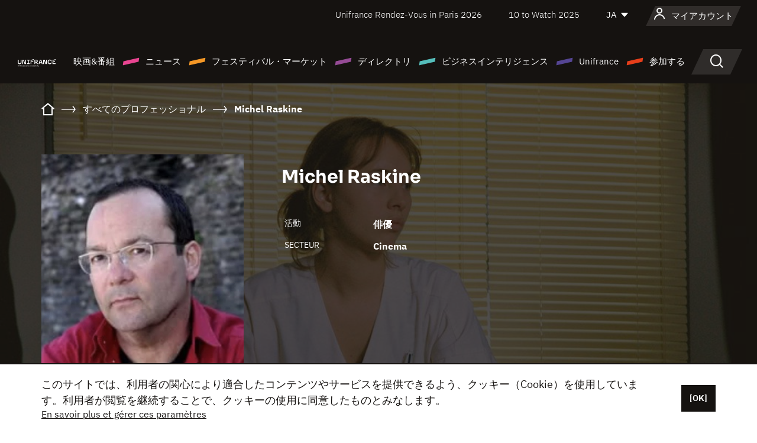

--- FILE ---
content_type: text/html; charset=utf-8
request_url: https://www.google.com/recaptcha/api2/anchor?ar=1&k=6LcJfHopAAAAAJA2ysQXhcpcbIYJi36tX6uIGLaU&co=aHR0cHM6Ly9qYXBhbi51bmlmcmFuY2Uub3JnOjQ0Mw..&hl=en&v=PoyoqOPhxBO7pBk68S4YbpHZ&size=normal&anchor-ms=20000&execute-ms=30000&cb=ace3pcofqunl
body_size: 49538
content:
<!DOCTYPE HTML><html dir="ltr" lang="en"><head><meta http-equiv="Content-Type" content="text/html; charset=UTF-8">
<meta http-equiv="X-UA-Compatible" content="IE=edge">
<title>reCAPTCHA</title>
<style type="text/css">
/* cyrillic-ext */
@font-face {
  font-family: 'Roboto';
  font-style: normal;
  font-weight: 400;
  font-stretch: 100%;
  src: url(//fonts.gstatic.com/s/roboto/v48/KFO7CnqEu92Fr1ME7kSn66aGLdTylUAMa3GUBHMdazTgWw.woff2) format('woff2');
  unicode-range: U+0460-052F, U+1C80-1C8A, U+20B4, U+2DE0-2DFF, U+A640-A69F, U+FE2E-FE2F;
}
/* cyrillic */
@font-face {
  font-family: 'Roboto';
  font-style: normal;
  font-weight: 400;
  font-stretch: 100%;
  src: url(//fonts.gstatic.com/s/roboto/v48/KFO7CnqEu92Fr1ME7kSn66aGLdTylUAMa3iUBHMdazTgWw.woff2) format('woff2');
  unicode-range: U+0301, U+0400-045F, U+0490-0491, U+04B0-04B1, U+2116;
}
/* greek-ext */
@font-face {
  font-family: 'Roboto';
  font-style: normal;
  font-weight: 400;
  font-stretch: 100%;
  src: url(//fonts.gstatic.com/s/roboto/v48/KFO7CnqEu92Fr1ME7kSn66aGLdTylUAMa3CUBHMdazTgWw.woff2) format('woff2');
  unicode-range: U+1F00-1FFF;
}
/* greek */
@font-face {
  font-family: 'Roboto';
  font-style: normal;
  font-weight: 400;
  font-stretch: 100%;
  src: url(//fonts.gstatic.com/s/roboto/v48/KFO7CnqEu92Fr1ME7kSn66aGLdTylUAMa3-UBHMdazTgWw.woff2) format('woff2');
  unicode-range: U+0370-0377, U+037A-037F, U+0384-038A, U+038C, U+038E-03A1, U+03A3-03FF;
}
/* math */
@font-face {
  font-family: 'Roboto';
  font-style: normal;
  font-weight: 400;
  font-stretch: 100%;
  src: url(//fonts.gstatic.com/s/roboto/v48/KFO7CnqEu92Fr1ME7kSn66aGLdTylUAMawCUBHMdazTgWw.woff2) format('woff2');
  unicode-range: U+0302-0303, U+0305, U+0307-0308, U+0310, U+0312, U+0315, U+031A, U+0326-0327, U+032C, U+032F-0330, U+0332-0333, U+0338, U+033A, U+0346, U+034D, U+0391-03A1, U+03A3-03A9, U+03B1-03C9, U+03D1, U+03D5-03D6, U+03F0-03F1, U+03F4-03F5, U+2016-2017, U+2034-2038, U+203C, U+2040, U+2043, U+2047, U+2050, U+2057, U+205F, U+2070-2071, U+2074-208E, U+2090-209C, U+20D0-20DC, U+20E1, U+20E5-20EF, U+2100-2112, U+2114-2115, U+2117-2121, U+2123-214F, U+2190, U+2192, U+2194-21AE, U+21B0-21E5, U+21F1-21F2, U+21F4-2211, U+2213-2214, U+2216-22FF, U+2308-230B, U+2310, U+2319, U+231C-2321, U+2336-237A, U+237C, U+2395, U+239B-23B7, U+23D0, U+23DC-23E1, U+2474-2475, U+25AF, U+25B3, U+25B7, U+25BD, U+25C1, U+25CA, U+25CC, U+25FB, U+266D-266F, U+27C0-27FF, U+2900-2AFF, U+2B0E-2B11, U+2B30-2B4C, U+2BFE, U+3030, U+FF5B, U+FF5D, U+1D400-1D7FF, U+1EE00-1EEFF;
}
/* symbols */
@font-face {
  font-family: 'Roboto';
  font-style: normal;
  font-weight: 400;
  font-stretch: 100%;
  src: url(//fonts.gstatic.com/s/roboto/v48/KFO7CnqEu92Fr1ME7kSn66aGLdTylUAMaxKUBHMdazTgWw.woff2) format('woff2');
  unicode-range: U+0001-000C, U+000E-001F, U+007F-009F, U+20DD-20E0, U+20E2-20E4, U+2150-218F, U+2190, U+2192, U+2194-2199, U+21AF, U+21E6-21F0, U+21F3, U+2218-2219, U+2299, U+22C4-22C6, U+2300-243F, U+2440-244A, U+2460-24FF, U+25A0-27BF, U+2800-28FF, U+2921-2922, U+2981, U+29BF, U+29EB, U+2B00-2BFF, U+4DC0-4DFF, U+FFF9-FFFB, U+10140-1018E, U+10190-1019C, U+101A0, U+101D0-101FD, U+102E0-102FB, U+10E60-10E7E, U+1D2C0-1D2D3, U+1D2E0-1D37F, U+1F000-1F0FF, U+1F100-1F1AD, U+1F1E6-1F1FF, U+1F30D-1F30F, U+1F315, U+1F31C, U+1F31E, U+1F320-1F32C, U+1F336, U+1F378, U+1F37D, U+1F382, U+1F393-1F39F, U+1F3A7-1F3A8, U+1F3AC-1F3AF, U+1F3C2, U+1F3C4-1F3C6, U+1F3CA-1F3CE, U+1F3D4-1F3E0, U+1F3ED, U+1F3F1-1F3F3, U+1F3F5-1F3F7, U+1F408, U+1F415, U+1F41F, U+1F426, U+1F43F, U+1F441-1F442, U+1F444, U+1F446-1F449, U+1F44C-1F44E, U+1F453, U+1F46A, U+1F47D, U+1F4A3, U+1F4B0, U+1F4B3, U+1F4B9, U+1F4BB, U+1F4BF, U+1F4C8-1F4CB, U+1F4D6, U+1F4DA, U+1F4DF, U+1F4E3-1F4E6, U+1F4EA-1F4ED, U+1F4F7, U+1F4F9-1F4FB, U+1F4FD-1F4FE, U+1F503, U+1F507-1F50B, U+1F50D, U+1F512-1F513, U+1F53E-1F54A, U+1F54F-1F5FA, U+1F610, U+1F650-1F67F, U+1F687, U+1F68D, U+1F691, U+1F694, U+1F698, U+1F6AD, U+1F6B2, U+1F6B9-1F6BA, U+1F6BC, U+1F6C6-1F6CF, U+1F6D3-1F6D7, U+1F6E0-1F6EA, U+1F6F0-1F6F3, U+1F6F7-1F6FC, U+1F700-1F7FF, U+1F800-1F80B, U+1F810-1F847, U+1F850-1F859, U+1F860-1F887, U+1F890-1F8AD, U+1F8B0-1F8BB, U+1F8C0-1F8C1, U+1F900-1F90B, U+1F93B, U+1F946, U+1F984, U+1F996, U+1F9E9, U+1FA00-1FA6F, U+1FA70-1FA7C, U+1FA80-1FA89, U+1FA8F-1FAC6, U+1FACE-1FADC, U+1FADF-1FAE9, U+1FAF0-1FAF8, U+1FB00-1FBFF;
}
/* vietnamese */
@font-face {
  font-family: 'Roboto';
  font-style: normal;
  font-weight: 400;
  font-stretch: 100%;
  src: url(//fonts.gstatic.com/s/roboto/v48/KFO7CnqEu92Fr1ME7kSn66aGLdTylUAMa3OUBHMdazTgWw.woff2) format('woff2');
  unicode-range: U+0102-0103, U+0110-0111, U+0128-0129, U+0168-0169, U+01A0-01A1, U+01AF-01B0, U+0300-0301, U+0303-0304, U+0308-0309, U+0323, U+0329, U+1EA0-1EF9, U+20AB;
}
/* latin-ext */
@font-face {
  font-family: 'Roboto';
  font-style: normal;
  font-weight: 400;
  font-stretch: 100%;
  src: url(//fonts.gstatic.com/s/roboto/v48/KFO7CnqEu92Fr1ME7kSn66aGLdTylUAMa3KUBHMdazTgWw.woff2) format('woff2');
  unicode-range: U+0100-02BA, U+02BD-02C5, U+02C7-02CC, U+02CE-02D7, U+02DD-02FF, U+0304, U+0308, U+0329, U+1D00-1DBF, U+1E00-1E9F, U+1EF2-1EFF, U+2020, U+20A0-20AB, U+20AD-20C0, U+2113, U+2C60-2C7F, U+A720-A7FF;
}
/* latin */
@font-face {
  font-family: 'Roboto';
  font-style: normal;
  font-weight: 400;
  font-stretch: 100%;
  src: url(//fonts.gstatic.com/s/roboto/v48/KFO7CnqEu92Fr1ME7kSn66aGLdTylUAMa3yUBHMdazQ.woff2) format('woff2');
  unicode-range: U+0000-00FF, U+0131, U+0152-0153, U+02BB-02BC, U+02C6, U+02DA, U+02DC, U+0304, U+0308, U+0329, U+2000-206F, U+20AC, U+2122, U+2191, U+2193, U+2212, U+2215, U+FEFF, U+FFFD;
}
/* cyrillic-ext */
@font-face {
  font-family: 'Roboto';
  font-style: normal;
  font-weight: 500;
  font-stretch: 100%;
  src: url(//fonts.gstatic.com/s/roboto/v48/KFO7CnqEu92Fr1ME7kSn66aGLdTylUAMa3GUBHMdazTgWw.woff2) format('woff2');
  unicode-range: U+0460-052F, U+1C80-1C8A, U+20B4, U+2DE0-2DFF, U+A640-A69F, U+FE2E-FE2F;
}
/* cyrillic */
@font-face {
  font-family: 'Roboto';
  font-style: normal;
  font-weight: 500;
  font-stretch: 100%;
  src: url(//fonts.gstatic.com/s/roboto/v48/KFO7CnqEu92Fr1ME7kSn66aGLdTylUAMa3iUBHMdazTgWw.woff2) format('woff2');
  unicode-range: U+0301, U+0400-045F, U+0490-0491, U+04B0-04B1, U+2116;
}
/* greek-ext */
@font-face {
  font-family: 'Roboto';
  font-style: normal;
  font-weight: 500;
  font-stretch: 100%;
  src: url(//fonts.gstatic.com/s/roboto/v48/KFO7CnqEu92Fr1ME7kSn66aGLdTylUAMa3CUBHMdazTgWw.woff2) format('woff2');
  unicode-range: U+1F00-1FFF;
}
/* greek */
@font-face {
  font-family: 'Roboto';
  font-style: normal;
  font-weight: 500;
  font-stretch: 100%;
  src: url(//fonts.gstatic.com/s/roboto/v48/KFO7CnqEu92Fr1ME7kSn66aGLdTylUAMa3-UBHMdazTgWw.woff2) format('woff2');
  unicode-range: U+0370-0377, U+037A-037F, U+0384-038A, U+038C, U+038E-03A1, U+03A3-03FF;
}
/* math */
@font-face {
  font-family: 'Roboto';
  font-style: normal;
  font-weight: 500;
  font-stretch: 100%;
  src: url(//fonts.gstatic.com/s/roboto/v48/KFO7CnqEu92Fr1ME7kSn66aGLdTylUAMawCUBHMdazTgWw.woff2) format('woff2');
  unicode-range: U+0302-0303, U+0305, U+0307-0308, U+0310, U+0312, U+0315, U+031A, U+0326-0327, U+032C, U+032F-0330, U+0332-0333, U+0338, U+033A, U+0346, U+034D, U+0391-03A1, U+03A3-03A9, U+03B1-03C9, U+03D1, U+03D5-03D6, U+03F0-03F1, U+03F4-03F5, U+2016-2017, U+2034-2038, U+203C, U+2040, U+2043, U+2047, U+2050, U+2057, U+205F, U+2070-2071, U+2074-208E, U+2090-209C, U+20D0-20DC, U+20E1, U+20E5-20EF, U+2100-2112, U+2114-2115, U+2117-2121, U+2123-214F, U+2190, U+2192, U+2194-21AE, U+21B0-21E5, U+21F1-21F2, U+21F4-2211, U+2213-2214, U+2216-22FF, U+2308-230B, U+2310, U+2319, U+231C-2321, U+2336-237A, U+237C, U+2395, U+239B-23B7, U+23D0, U+23DC-23E1, U+2474-2475, U+25AF, U+25B3, U+25B7, U+25BD, U+25C1, U+25CA, U+25CC, U+25FB, U+266D-266F, U+27C0-27FF, U+2900-2AFF, U+2B0E-2B11, U+2B30-2B4C, U+2BFE, U+3030, U+FF5B, U+FF5D, U+1D400-1D7FF, U+1EE00-1EEFF;
}
/* symbols */
@font-face {
  font-family: 'Roboto';
  font-style: normal;
  font-weight: 500;
  font-stretch: 100%;
  src: url(//fonts.gstatic.com/s/roboto/v48/KFO7CnqEu92Fr1ME7kSn66aGLdTylUAMaxKUBHMdazTgWw.woff2) format('woff2');
  unicode-range: U+0001-000C, U+000E-001F, U+007F-009F, U+20DD-20E0, U+20E2-20E4, U+2150-218F, U+2190, U+2192, U+2194-2199, U+21AF, U+21E6-21F0, U+21F3, U+2218-2219, U+2299, U+22C4-22C6, U+2300-243F, U+2440-244A, U+2460-24FF, U+25A0-27BF, U+2800-28FF, U+2921-2922, U+2981, U+29BF, U+29EB, U+2B00-2BFF, U+4DC0-4DFF, U+FFF9-FFFB, U+10140-1018E, U+10190-1019C, U+101A0, U+101D0-101FD, U+102E0-102FB, U+10E60-10E7E, U+1D2C0-1D2D3, U+1D2E0-1D37F, U+1F000-1F0FF, U+1F100-1F1AD, U+1F1E6-1F1FF, U+1F30D-1F30F, U+1F315, U+1F31C, U+1F31E, U+1F320-1F32C, U+1F336, U+1F378, U+1F37D, U+1F382, U+1F393-1F39F, U+1F3A7-1F3A8, U+1F3AC-1F3AF, U+1F3C2, U+1F3C4-1F3C6, U+1F3CA-1F3CE, U+1F3D4-1F3E0, U+1F3ED, U+1F3F1-1F3F3, U+1F3F5-1F3F7, U+1F408, U+1F415, U+1F41F, U+1F426, U+1F43F, U+1F441-1F442, U+1F444, U+1F446-1F449, U+1F44C-1F44E, U+1F453, U+1F46A, U+1F47D, U+1F4A3, U+1F4B0, U+1F4B3, U+1F4B9, U+1F4BB, U+1F4BF, U+1F4C8-1F4CB, U+1F4D6, U+1F4DA, U+1F4DF, U+1F4E3-1F4E6, U+1F4EA-1F4ED, U+1F4F7, U+1F4F9-1F4FB, U+1F4FD-1F4FE, U+1F503, U+1F507-1F50B, U+1F50D, U+1F512-1F513, U+1F53E-1F54A, U+1F54F-1F5FA, U+1F610, U+1F650-1F67F, U+1F687, U+1F68D, U+1F691, U+1F694, U+1F698, U+1F6AD, U+1F6B2, U+1F6B9-1F6BA, U+1F6BC, U+1F6C6-1F6CF, U+1F6D3-1F6D7, U+1F6E0-1F6EA, U+1F6F0-1F6F3, U+1F6F7-1F6FC, U+1F700-1F7FF, U+1F800-1F80B, U+1F810-1F847, U+1F850-1F859, U+1F860-1F887, U+1F890-1F8AD, U+1F8B0-1F8BB, U+1F8C0-1F8C1, U+1F900-1F90B, U+1F93B, U+1F946, U+1F984, U+1F996, U+1F9E9, U+1FA00-1FA6F, U+1FA70-1FA7C, U+1FA80-1FA89, U+1FA8F-1FAC6, U+1FACE-1FADC, U+1FADF-1FAE9, U+1FAF0-1FAF8, U+1FB00-1FBFF;
}
/* vietnamese */
@font-face {
  font-family: 'Roboto';
  font-style: normal;
  font-weight: 500;
  font-stretch: 100%;
  src: url(//fonts.gstatic.com/s/roboto/v48/KFO7CnqEu92Fr1ME7kSn66aGLdTylUAMa3OUBHMdazTgWw.woff2) format('woff2');
  unicode-range: U+0102-0103, U+0110-0111, U+0128-0129, U+0168-0169, U+01A0-01A1, U+01AF-01B0, U+0300-0301, U+0303-0304, U+0308-0309, U+0323, U+0329, U+1EA0-1EF9, U+20AB;
}
/* latin-ext */
@font-face {
  font-family: 'Roboto';
  font-style: normal;
  font-weight: 500;
  font-stretch: 100%;
  src: url(//fonts.gstatic.com/s/roboto/v48/KFO7CnqEu92Fr1ME7kSn66aGLdTylUAMa3KUBHMdazTgWw.woff2) format('woff2');
  unicode-range: U+0100-02BA, U+02BD-02C5, U+02C7-02CC, U+02CE-02D7, U+02DD-02FF, U+0304, U+0308, U+0329, U+1D00-1DBF, U+1E00-1E9F, U+1EF2-1EFF, U+2020, U+20A0-20AB, U+20AD-20C0, U+2113, U+2C60-2C7F, U+A720-A7FF;
}
/* latin */
@font-face {
  font-family: 'Roboto';
  font-style: normal;
  font-weight: 500;
  font-stretch: 100%;
  src: url(//fonts.gstatic.com/s/roboto/v48/KFO7CnqEu92Fr1ME7kSn66aGLdTylUAMa3yUBHMdazQ.woff2) format('woff2');
  unicode-range: U+0000-00FF, U+0131, U+0152-0153, U+02BB-02BC, U+02C6, U+02DA, U+02DC, U+0304, U+0308, U+0329, U+2000-206F, U+20AC, U+2122, U+2191, U+2193, U+2212, U+2215, U+FEFF, U+FFFD;
}
/* cyrillic-ext */
@font-face {
  font-family: 'Roboto';
  font-style: normal;
  font-weight: 900;
  font-stretch: 100%;
  src: url(//fonts.gstatic.com/s/roboto/v48/KFO7CnqEu92Fr1ME7kSn66aGLdTylUAMa3GUBHMdazTgWw.woff2) format('woff2');
  unicode-range: U+0460-052F, U+1C80-1C8A, U+20B4, U+2DE0-2DFF, U+A640-A69F, U+FE2E-FE2F;
}
/* cyrillic */
@font-face {
  font-family: 'Roboto';
  font-style: normal;
  font-weight: 900;
  font-stretch: 100%;
  src: url(//fonts.gstatic.com/s/roboto/v48/KFO7CnqEu92Fr1ME7kSn66aGLdTylUAMa3iUBHMdazTgWw.woff2) format('woff2');
  unicode-range: U+0301, U+0400-045F, U+0490-0491, U+04B0-04B1, U+2116;
}
/* greek-ext */
@font-face {
  font-family: 'Roboto';
  font-style: normal;
  font-weight: 900;
  font-stretch: 100%;
  src: url(//fonts.gstatic.com/s/roboto/v48/KFO7CnqEu92Fr1ME7kSn66aGLdTylUAMa3CUBHMdazTgWw.woff2) format('woff2');
  unicode-range: U+1F00-1FFF;
}
/* greek */
@font-face {
  font-family: 'Roboto';
  font-style: normal;
  font-weight: 900;
  font-stretch: 100%;
  src: url(//fonts.gstatic.com/s/roboto/v48/KFO7CnqEu92Fr1ME7kSn66aGLdTylUAMa3-UBHMdazTgWw.woff2) format('woff2');
  unicode-range: U+0370-0377, U+037A-037F, U+0384-038A, U+038C, U+038E-03A1, U+03A3-03FF;
}
/* math */
@font-face {
  font-family: 'Roboto';
  font-style: normal;
  font-weight: 900;
  font-stretch: 100%;
  src: url(//fonts.gstatic.com/s/roboto/v48/KFO7CnqEu92Fr1ME7kSn66aGLdTylUAMawCUBHMdazTgWw.woff2) format('woff2');
  unicode-range: U+0302-0303, U+0305, U+0307-0308, U+0310, U+0312, U+0315, U+031A, U+0326-0327, U+032C, U+032F-0330, U+0332-0333, U+0338, U+033A, U+0346, U+034D, U+0391-03A1, U+03A3-03A9, U+03B1-03C9, U+03D1, U+03D5-03D6, U+03F0-03F1, U+03F4-03F5, U+2016-2017, U+2034-2038, U+203C, U+2040, U+2043, U+2047, U+2050, U+2057, U+205F, U+2070-2071, U+2074-208E, U+2090-209C, U+20D0-20DC, U+20E1, U+20E5-20EF, U+2100-2112, U+2114-2115, U+2117-2121, U+2123-214F, U+2190, U+2192, U+2194-21AE, U+21B0-21E5, U+21F1-21F2, U+21F4-2211, U+2213-2214, U+2216-22FF, U+2308-230B, U+2310, U+2319, U+231C-2321, U+2336-237A, U+237C, U+2395, U+239B-23B7, U+23D0, U+23DC-23E1, U+2474-2475, U+25AF, U+25B3, U+25B7, U+25BD, U+25C1, U+25CA, U+25CC, U+25FB, U+266D-266F, U+27C0-27FF, U+2900-2AFF, U+2B0E-2B11, U+2B30-2B4C, U+2BFE, U+3030, U+FF5B, U+FF5D, U+1D400-1D7FF, U+1EE00-1EEFF;
}
/* symbols */
@font-face {
  font-family: 'Roboto';
  font-style: normal;
  font-weight: 900;
  font-stretch: 100%;
  src: url(//fonts.gstatic.com/s/roboto/v48/KFO7CnqEu92Fr1ME7kSn66aGLdTylUAMaxKUBHMdazTgWw.woff2) format('woff2');
  unicode-range: U+0001-000C, U+000E-001F, U+007F-009F, U+20DD-20E0, U+20E2-20E4, U+2150-218F, U+2190, U+2192, U+2194-2199, U+21AF, U+21E6-21F0, U+21F3, U+2218-2219, U+2299, U+22C4-22C6, U+2300-243F, U+2440-244A, U+2460-24FF, U+25A0-27BF, U+2800-28FF, U+2921-2922, U+2981, U+29BF, U+29EB, U+2B00-2BFF, U+4DC0-4DFF, U+FFF9-FFFB, U+10140-1018E, U+10190-1019C, U+101A0, U+101D0-101FD, U+102E0-102FB, U+10E60-10E7E, U+1D2C0-1D2D3, U+1D2E0-1D37F, U+1F000-1F0FF, U+1F100-1F1AD, U+1F1E6-1F1FF, U+1F30D-1F30F, U+1F315, U+1F31C, U+1F31E, U+1F320-1F32C, U+1F336, U+1F378, U+1F37D, U+1F382, U+1F393-1F39F, U+1F3A7-1F3A8, U+1F3AC-1F3AF, U+1F3C2, U+1F3C4-1F3C6, U+1F3CA-1F3CE, U+1F3D4-1F3E0, U+1F3ED, U+1F3F1-1F3F3, U+1F3F5-1F3F7, U+1F408, U+1F415, U+1F41F, U+1F426, U+1F43F, U+1F441-1F442, U+1F444, U+1F446-1F449, U+1F44C-1F44E, U+1F453, U+1F46A, U+1F47D, U+1F4A3, U+1F4B0, U+1F4B3, U+1F4B9, U+1F4BB, U+1F4BF, U+1F4C8-1F4CB, U+1F4D6, U+1F4DA, U+1F4DF, U+1F4E3-1F4E6, U+1F4EA-1F4ED, U+1F4F7, U+1F4F9-1F4FB, U+1F4FD-1F4FE, U+1F503, U+1F507-1F50B, U+1F50D, U+1F512-1F513, U+1F53E-1F54A, U+1F54F-1F5FA, U+1F610, U+1F650-1F67F, U+1F687, U+1F68D, U+1F691, U+1F694, U+1F698, U+1F6AD, U+1F6B2, U+1F6B9-1F6BA, U+1F6BC, U+1F6C6-1F6CF, U+1F6D3-1F6D7, U+1F6E0-1F6EA, U+1F6F0-1F6F3, U+1F6F7-1F6FC, U+1F700-1F7FF, U+1F800-1F80B, U+1F810-1F847, U+1F850-1F859, U+1F860-1F887, U+1F890-1F8AD, U+1F8B0-1F8BB, U+1F8C0-1F8C1, U+1F900-1F90B, U+1F93B, U+1F946, U+1F984, U+1F996, U+1F9E9, U+1FA00-1FA6F, U+1FA70-1FA7C, U+1FA80-1FA89, U+1FA8F-1FAC6, U+1FACE-1FADC, U+1FADF-1FAE9, U+1FAF0-1FAF8, U+1FB00-1FBFF;
}
/* vietnamese */
@font-face {
  font-family: 'Roboto';
  font-style: normal;
  font-weight: 900;
  font-stretch: 100%;
  src: url(//fonts.gstatic.com/s/roboto/v48/KFO7CnqEu92Fr1ME7kSn66aGLdTylUAMa3OUBHMdazTgWw.woff2) format('woff2');
  unicode-range: U+0102-0103, U+0110-0111, U+0128-0129, U+0168-0169, U+01A0-01A1, U+01AF-01B0, U+0300-0301, U+0303-0304, U+0308-0309, U+0323, U+0329, U+1EA0-1EF9, U+20AB;
}
/* latin-ext */
@font-face {
  font-family: 'Roboto';
  font-style: normal;
  font-weight: 900;
  font-stretch: 100%;
  src: url(//fonts.gstatic.com/s/roboto/v48/KFO7CnqEu92Fr1ME7kSn66aGLdTylUAMa3KUBHMdazTgWw.woff2) format('woff2');
  unicode-range: U+0100-02BA, U+02BD-02C5, U+02C7-02CC, U+02CE-02D7, U+02DD-02FF, U+0304, U+0308, U+0329, U+1D00-1DBF, U+1E00-1E9F, U+1EF2-1EFF, U+2020, U+20A0-20AB, U+20AD-20C0, U+2113, U+2C60-2C7F, U+A720-A7FF;
}
/* latin */
@font-face {
  font-family: 'Roboto';
  font-style: normal;
  font-weight: 900;
  font-stretch: 100%;
  src: url(//fonts.gstatic.com/s/roboto/v48/KFO7CnqEu92Fr1ME7kSn66aGLdTylUAMa3yUBHMdazQ.woff2) format('woff2');
  unicode-range: U+0000-00FF, U+0131, U+0152-0153, U+02BB-02BC, U+02C6, U+02DA, U+02DC, U+0304, U+0308, U+0329, U+2000-206F, U+20AC, U+2122, U+2191, U+2193, U+2212, U+2215, U+FEFF, U+FFFD;
}

</style>
<link rel="stylesheet" type="text/css" href="https://www.gstatic.com/recaptcha/releases/PoyoqOPhxBO7pBk68S4YbpHZ/styles__ltr.css">
<script nonce="Eh0Ir_qZdI3l77RxjI7m6A" type="text/javascript">window['__recaptcha_api'] = 'https://www.google.com/recaptcha/api2/';</script>
<script type="text/javascript" src="https://www.gstatic.com/recaptcha/releases/PoyoqOPhxBO7pBk68S4YbpHZ/recaptcha__en.js" nonce="Eh0Ir_qZdI3l77RxjI7m6A">
      
    </script></head>
<body><div id="rc-anchor-alert" class="rc-anchor-alert"></div>
<input type="hidden" id="recaptcha-token" value="[base64]">
<script type="text/javascript" nonce="Eh0Ir_qZdI3l77RxjI7m6A">
      recaptcha.anchor.Main.init("[\x22ainput\x22,[\x22bgdata\x22,\x22\x22,\[base64]/[base64]/[base64]/ZyhXLGgpOnEoW04sMjEsbF0sVywwKSxoKSxmYWxzZSxmYWxzZSl9Y2F0Y2goayl7RygzNTgsVyk/[base64]/[base64]/[base64]/[base64]/[base64]/[base64]/[base64]/bmV3IEJbT10oRFswXSk6dz09Mj9uZXcgQltPXShEWzBdLERbMV0pOnc9PTM/bmV3IEJbT10oRFswXSxEWzFdLERbMl0pOnc9PTQ/[base64]/[base64]/[base64]/[base64]/[base64]\\u003d\x22,\[base64]\\u003d\\u003d\x22,\x22w5DDgCoFRkAtwo/DuMO6A8OKLHNADMOXwqzDgsKEw6xCw4zDp8K1KTPDkH9SYyMeQMOQw6Z8wrjDvlTDlsKiF8ORdMOTWFh3wrxZeRtCQHFxwo01w7LDtcKwO8KKwqrDnl/ChsOmAMOOw5tqw7Udw4AMWFx+RBXDoDlLbMK0wr9ZQizDhMOcRl9Iw4h/[base64]/HcKQwrxSw5ZwA1LChcOFwpfCu8OuwpHDr8ObwqXDoEDCn8Klw7Vow7I6w5LDvFLCoxXCjjgAWsOCw5Rnw6TDhAjDrWfCtSMlJlLDjkrDlGoXw506S17CuMOFw7HDrMOxwodtHMOuCMO6P8OTZMKXwpU2w6YjEcObw7cvwp/DvkQSPsONY8OMB8KlNifCsMK8DSXCq8KnwojCv0TCqkw+Q8OgwrPCmzwSTThvwqjCisOSwp4ow7Imwq3CkB4Mw4/Dg8ONwrgSFETDiMKwLWlJDXDDqMKlw5Ucw5dNCcKEX2bCnEIwd8K7w7LDnnNlMH0Kw7bCmi14wpUiwr/CpXbDlFFPJ8KOcHLCnMKlwpEhfi/[base64]/wp3CvzfCjjJKw58Jwp0uAkc7w6bCnFLColDDgMKtw6JQw5QYQ8OJw6klwrPCr8KzNG/DiMOvQsKtJ8Khw6DDhsOTw5PCjzLDry0FPjPCkS9cP3nCt8Oew74swpvDqcKVwo7DjzYQwqgeFHTDvz8owonDuzDDulBjwrTDjkvDhgnCpsKtw7wLPsOcK8KVw5/DqMKMfV0uw4LDv8OWEgsYe8OJdR3DjQYUw7/DhUxCb8O6wqBMHBfDqWRnw57DvMOVwpkmwopUwqDDjcOEwr5EOlvCqBJAwoB0w5DCpcO/[base64]/w53CtsKBKzYowpV/[base64]/ClV4PEHrDncKfwowZw4fCrlrCksKmwpgOw6BaABTCs2ZAwpPCqMKbMsKjw6Qrw6IBe8OlW3wrw5bCsx3DucOVw6odVV4FQ1jDvlrCrCgdwpnDhh/[base64]/CisKgw63DqsO9FE4zwo5hw6FzGsKnVmrChwjDlVtAw7PCpMKvCsKzQXNLwq1Swp7CnhELSgMeAQx0woPDhcKkJ8OOwojCscOaNBkBEzJbOELDvwHDrMKZclHCoMO7FcKkZcO6w4kaw5Y/wqDChm9JDMOJwospfsOjw7LCtsO6K8OFXj7Cv8KkBCjClsOOC8O8w7DDoH7ClsOzw6bDgGzCjS7CjnHDkRsCwpgow7QYYcOxwpwzcDNTwojDoBfDh8OITcKxGFvDgcKvw5vCqU87wosRasObw70/[base64]/w43CrMKgwp7CihPDvngnVsK+WsKHGMOdDcOFJcKGw54kwp50wozDu8OEQx50UsKfw5XChkjDrXhVGcKxQSQfDxDCnXFDQFzCkHrCv8OXw7nCpwFqw4/Cqh4oTn8gC8KowoEzw61Vw6NFPWrCpkUPwrEcaWXCiC/DiDfDhsOKw7bCvXVCL8OqwrLDisO/[base64]/CtMK+wqDCkn/CqVNGe0cvHcKwAsK9McOCcMOVwrZcw6AKw74UfcKcw5VvFsKZfkdwAMOmwqotwqvCgiMeDhEMw54wwq/CphwJwpfDkcO6FSYQN8OvOlXCmU/[base64]/YiIUw7MZZMKWGGRfESkSO8OJI8Osw4I3VA/DjUQYw6sjwrJTw4fCjG7Cs8OGZUQiIsKcE315Ok3DoHdjKcOWw4EyZMO2T3nCiC0PPQrDq8OZw4/DgcKOw67CjGjDsMK6BUDCs8O9w5PDgcK3woJnIVsQw658LcK9wqBgw7UaJ8KdahLDjcK6w7bDqsOawozClilCw5kEGcODw7PDhwHDs8O0NcOew5tCw58Pw71dwqpxVVPDtUA7wpwPUsOUw4FeJ8KwbMOnHT9aw5jDvQ/Cm2PDn13DlSbCozfDgVIAaifCnHPDkk9jYMOtwocrwqpswoR7wqEew59FTMKhKTLDvmVTKsOOw48GflNEwoodFMKCw4xnw6LClsOhwrloPsOIwocmHcKcwqvDosKzwrXDtRpawo3CrjU9HsKfB8KuW8KGwpVDwrMBw4R/SnvClMOVClDDncKgc2N6w5rCkSocVnfCnsOWw4RewoQXF1dTfcOQw6vDnSXDrsKfc8K3bsOFA8ODRljCmsOCw43DsSIZw6TDj8KXwrrDlG9/w6/CocO8wrxKw7o4w7rDrVpHFkLClcKWZMKLw6MAw4TCnwLCvHEVw55ww6bCim3DgSRlJMOKP0jDp8K+ASvDuyYaA8OZwozCi8KQWsKvfkVGw6BPBMKUw5/[base64]/Cl1PCu1IbwrnDo8K4J8ONe8Kkw5x5wrbDscOuwr0qw4HCqsKNw5jDjz/Do20MTcOtwq1OOzTCrMKUw47Dg8OAw7DCnXHCicOQw5jCkALDpsK1wrLDpMKWw4VLPRhiAMODwpo9wpxpLcOtA2s3WsKxOGnDh8OvLMKMw4zCrBXCjTNDbHRQwo7DlgghVUvChMKkPAfDrcOcw7FWNHDCqBvDgMOgw4g0w4nDh8O5RQ/DpsOkw5kPLsKHwq7Dr8OkLwkUDmzDnXAAwotbIMKiA8OhwqAywrQuw6PCocONUcK9w6Q0wr7CksOEwqs7w4vCimvDv8OOCH1xwq7Ctm0OA8KVXMOnw5jChMOgwqLDtkfDuMK9RW4gw6rCoE/Cgk3DvHDDqcKDw4UwwobCucODwrtxRh5SGMOXVFQvwq7CkgpRSUN+SMOGcsOcwrTDtgAdwp7DvhJLw6jDtsOowotHwoTChWnCo1bCu8KnacKoCcOKw7gHwo1sw6/CpsO0fFJNRzzChcKuw7Vww77Crgocw69bD8OFwpvDi8KmQ8OmworDrcO8w6gsw7IpPEl8w5IreBPDlFnCmcOTS3HCkljDhSVsHcOKwr/DuGIxwo/Ct8K/PQ9+w7nDqsKddsKKNXLDjizCiRwqwqZSMyvCn8K2w7opXA3CtxDDn8KzBWTCqcOjECZuUsKQKDg7wpXDpMO0aV0kw6BvQBwcw4oKJSnCgcKWwrMxZsKYw5zCkcKHBRDCrsO8w7XDhD7DmsOCw7Aaw7o7JVXCssK7JsOHXy3CmcKRHz/CucOzwoMoaDMew5ENNmd3VsOkwoFZwqrCrMOOw6ZWcmXCik4BwosKw6UGw4lbwro0w4rCvsOQw7gNZcKuFiTDnsKVwoJ1wpvDoi7DhcO+w5cvPHJyw5DDs8KNw7FzMDFWw4vCr3jCm8OydsKfw7fCrlx2wrBhw7tBwq7Cs8Kjw5hlZ0rDgj3Drg/CvsOTf8K0wr49w4TDiMO+IiDCj23ChGzClkTCs8OkXcK+RcK8cHTDgsKIw6PCvMO8dsKEw7rDk8OnfMKPPsKBKcOQw69EU8OMPsK4w7XCncK1w742wrYewqomw6Uzw4rDmcKJw67Cg8OLTg8uZh1tb1B/w58Gw6DDhMK3w7XCgknCjMOzdwRlwpFSKnglw4UOdUvDuyvCqCAvwrckw7UEwrl3w4UZw77CjzZ6bcOZw6rDri1PwobCjU3DvcKPYMKmw7PDhMKMwrfDtsOmw7PDpDzCkU53w5LClEN6McOiw54AwqLClQrDqMKiZcOTwrPDlMOFf8Oywqp/SjrDm8KYTFF1Mg45CQ4tOUrDr8KcBFsYwr5Yw6hPYyo6wrDCocOeElArdMKnOhlYVQVWIMOiU8KLKsKqOsKrwqAew4lNw6oAwqsmw5BhYg4rHHl7wogxfB7DrcKCw6V6wqXCgHHDqTHDjMOGw6jCmw/CnMOmVsK5w7AzwpvCoXw/PC48NcKINw4YTcOdBsK7OR3ChArDpMK0OhRvwrkdw6sPw7zCm8KVCWoUGMKpwq/CpmnDiBnCsMOQwqzCh2sIcygUw6JYwqrCgR3DmRvCtVcXworCjxfDrXDCiVTDgMKnw7B4w6lgNDPDoMKIwowXw40cEMK0w6TDlsOtwrDCiglawpnCscKzIMOEwoTDgsOUw7Bxw7XCmsKzwrkbwqvCqsOgw4Bzw4PCrmcTwrDCpMKqw6l/[base64]/CqjwOwq1oO8KiwrPCi8ONw7kaw45IN8Odw7LDt8K+PcO0wqzDvmPDrl/CmMOiwr/Cgwo/KSAZwrHDoSXDq8KCPBHCqSpvw7TDvgrCiC8Pw4Z5wp7DncOiwr5Cwo/CtCnDosKmwoYkEVQ5wpkBdcKzwq3CujjDpVvCmkPCtsOew5YmwrrDnsK8w6zCgBlbOcOHwoPDvcO2wpQ0IRvDjMOFwo5KAsKMw5bDm8OTwrzDicO1wq3Dnw/CmMK4woRIwrdpw6YnUMKLX8KFw7hZI8K2wpLCrsOUw6kSVjg7Z17DiEvCoWnDh0jCknUBTMKLTsOhPsKaPxR7w5IeDCbCjifCu8OSK8Kkw67DsDt/[base64]/DrcOjwqDDvz5KW8O6IzcawrIew7fDjy3ChcKgw4A9w67DisOrSMOaGMK4RMKYYMOrw4goSMOCGEcQY8Kgw4XCi8ORwpzCp8K6w7PChcOyGWoiDHDClsOXPWtLUD4gBhVyw7zCnMKtMRLCt8OfH0LCtnYTwpsxw5/Ci8KBwqR6G8Oxw6QUaivCjMObw6MbIgfDr0Jyw6jCvcONw6nCnm7Dm1PDucK1wq8qw6sjOTgww5fCvxTCpsKGwqdRw5LClMO3RMOxwoNCwr8TwqHDv27DgMO2NnvDvMOTw4/DlcOubsKmw7pbw64Bam8LMBdxOG3DlyhEwr0nw6TDrMKBw5zCqcOPM8O1wrwiXMKhQMKSw5/CnXYzEQHCvlTDumrDq8KTw6/CnMONwpl1w6gnWxbCryzCuGrDgwjDrcOGwoZqAsKrw5BFPMKfa8KxAMOxwoLCj8KUw7kMwrVJw5DCmGs9w4h8wrzDpyojc8OHYsO3w4XDv8O8BDQnwqHDpzJtcU5ZNQXCrMKsaMK5P3JrR8K0ecK/wqzClsO+w5jDqsOsfkXChMObR8OSw6bDgcK/WkTDshsiw73DoMKyai/CtMOBwoLDoVPCl8OWdsOqW8Ksb8KAw6LCjsOlKsKWwoVxw5ZmJsOgw6JFw6o9SW1Dwr9Rw4XDqMOWwp8xwqDCjcOWwqtzw7XDi13DhsO1wrzDrE4XTcKSw5rDqUVaw6BSdsORw5cSA8KkVhoqw4cUYsOfKDo/w7Isw6BPwo1RbjJAMhfDpMOQWgnCtQsEw4vDoMK/w4nDt2zDnGfDlsK5w6Yow6HDrmt2IMOAw7I9w6LCm0/DiR7DtcKxw6zCg03ChMOHwpbDo2rClMOkwrDCl8KSwr7Du1sfVcOUw58hw5bCl8OMRkXCssOVcFjDkQDDgTwywrTDijjDgXHDrcK+N1jCsMK1w7RGXsKINyI/YgrDnXcUw7NZFjfDg0PDusOCw7wwwrpuw45/NsOxwp9LE8KPwrgBXhgRwqfDo8K8OsKQcmYZw5JqV8K1w6t+NBVsw7vCnMO/w5Y6EWfChsOrEsOewp/Cg8ORw7rDjjnCtsKTMB/[base64]/CqAlOI8KLwodzwp1wF8ONJgrCi8ORJcK3BFvDj8KQwpg3w5IPBcKXw7DCkDISwpbDt8OLLDfDtxU+w4lpw4fDlcOzw6Mcwq/CuGUMw6Maw4kAbHXCg8OCBcO3GsO7NMKFXsKpIHt1Sit0dl/CjsOKw6vCtXh0wr5ZwovDv8KCU8K/wpbCjSAewqZNC1/[base64]/wrjDrQZpw7V4wqI9woEiwoHCp8Kzwo7DiBvDtmXCn1dQZMOAXcOYwpBQw6XDiRfDicK9XsOVwpszbypmw7M0wqojMsKvw55oMQE2w4jChVAOQ8KcVkfCnkR0wq9nfynDj8KOC8OGw6DDgTISw5TCm8Kjdw/Dm257w5cnNsKtc8OhWStLCMK/[base64]/[base64]/[base64]/Cu8K/w6Rnw67CrcONwoQgMcOEKMOkJcOGFHtWCBTCl8OrJsK6w4vDgMK6w6XCtj8RwoXCtHozBlvCq1nDkVHCpsO3fg3DmcOREVIXw7HDi8Oxwp8rbsKUw6Uhw4UfwroAFyNqfsKtwrhywq/Ch1jDlsKlAgzChyjDrsKcwoJpPE9MHyPCpsO/L8K3esO0c8O7w5kAwqPCtcKzN8O2wpwbCcObPi3DgCVjw7/[base64]/XMKSw5NDwpAQw6YiwqkZW1YmXsOZDsOnwptcwqBgwqnDsMKhF8OOwoFEDEsGasKvw74hVyhlWQIXw4/DtMKXDMKaA8OrKCjCsQ7Cs8OvA8KqCx5aw5fDpsKtGMO2wqxrbMOHLWjClcOPw53CjTvCoDdAw5LCksOQw7R4Y3hACMK6MjzCqRnCmXsfwrLDjMOrwonDmAfDvAwFJRsWGMKMwrABEcOAw7hEwqFTL8KxwpLDicOow41rw47ChyZACQzCiMOQw4JZDcKcw7rDhcK9wq/CszwKwqZ2bxAjelQCwp50wog2w6lQPMK3M8OCw6fCp2xEPsOvw6/Ci8OiAHN8w6/CnGzDh2XDvULCucK8XSpNIsOcaMOPw4hnw5bCh3XClsOEw5bCiMOPw78lUU9OVsOnWR/Ck8OJawQpw7gGwqPDt8KEw53CtcOzw4LCv2xEwrLDoMK5wpoBwprDigZmw6HDvMKAw6Zpwr9NJMKsG8OKw4/DiGV7XnBPwpDDnsOnwq/CsVLCp1zDgirCqlnCjw3Di3VCw6U9AyPDtsKdw6zCrMO9wr49MW7DjsOBw6DCpmJ/FcORw6bCrxp2woVaP04UwrwsCULDpEduw5EyDg9NwqnClAcqw7JDTsOsUzHCviDCk8O9wqLCisKBfsKbwq0SwofCosKtw65wCsOIwp7CjcOKE8KeW0DDssOiBlvDknlDK8KrwrvChcOaRcKtMsKaworDh0fCvBzCs0PDuiXCv8Ooby8kw6tEw5fDjsKEOm/DiHfCviUOw4PDqcKIKsKXw4A/w596w5HCqMOWc8KzAFLCs8Kyw6jDtTnCuUTDtcKkw71UIMOzFlg1dcOpacKiE8OoKkgOQcKuwo4AT1rChsKtUMOXw54LwqswM3tiw4d1wr/DvcKFXMKmwrYtw7fDgcKHwo7DtkcqeMKLwqjDug3DtsOEw5oIwp5wwpXDjcOow7PCjC1Sw696wqtjw6/CiifDsl9sfX18N8KHwrwKT8K/w7HDkn7Dj8OLw7pIfsOIUXPCkcKEKxAWVCoCwqdCwpt7d2TCssK1cWfDi8OdCwcIw45dD8OgwrnCk2LCsQ/CpyTDrMKDw5nCsMOlVcKFd23DrkZPw7VOQsOyw6I3w6oGCcObJznDs8KQecK6w77DqsK7eEIfLcK4wqTDmjJxwonCjEfClMOSPcOAMijDnxfDlR/CqMO+DlbDqCgTwrFgRWYFJMOUw4lPL8KAwqLClUPCik/Ds8KHwrrDng5swpHDixJ8Z8OlwoPCtTvCrQMsw77Cr1k+woPDhcKCY8O/NcKAw6nCtnNAXRHDoGF/wrpmfwHCuiYQwq/DlMKUY3puwotEwqknwoAVw60odMOQWsKXwoB0wrkKQmvDm3UjI8Olw7fCuzFLwoBowqHDjcKgMsKlF8OsIUEIwqlrwqXCq8OXU8KnDFBzGsOuHR7DoUzCqj/DpsKxaMORw40pY8OFw5HCrmYFwrbCqcKkVcKgwp7CiFrDoXZiwo0Ww7QEwrtrwpcfwqFwT8KvbcKjw7rDvcONI8KoHnvCmFQ9XMONwrzCr8O8w7B3a8OLH8Obw7fCvMONbTUFwrLCi1/[base64]/[base64]/DrRM2w73CsMObw7TDicKRO2VeZVQdKcKcw6BYE8OcQkZnw4p4w7fCmxLCg8OkwqwybVprwrghw6Jpw6fDrzzCkcKhwrsNwrM0wqPDtXxwZ0jDtSDDpEhjD1YVUcKAw71aCsOJw6XCiMK7B8KlwpbCm8OMSg9RPHTDu8Odw61ObBjDlxgpJj9bE8O6XX/[base64]/DqznDuxbCmXDDg8K3AsK2CWjDk8OXH3oMBkdHSjzDn0EBSBF3SMKZw4nDjcOkSsO3fMOpHsKHJDYkWVNfw4rCv8OANUN4w7zCuUDCvMOCw5nDrmjCkmk3w6sewpMLK8KfwpjDolAHwrTDhljCl8KDLcKzw6cMCsKrejdnLMKOwrtiwpPDqSjDn8Opw7/DiMKCwqYzw5fCh3DDnsOnKMOvw6TCkMOXwobCimDCuVFJXFfCkQUVw68aw53CtjXDnMKRw5TDoycjGsKbw4jDrcKRH8K9wokdw47DucOrw4jDkMO8wo/DisOfcDkCXxgNw4AyMcOaM8K4YyZkaDFuw5TDtcOAwplOw63DvXVUw4YAwqfCrnDCux8mw5LDjA7CncO/aTxuY0fCmsK9aMKmwqk7csKEwqXCgzHCv8KFKsOvJ2LDqycFwrHCug3Cnxosa8Kcwo3DmDPCnsOcLMKAaFhAXMOMw6YHWSrCoTnCh0xDAsO2DcOIwp/DgBjDl8OOHzvDryjCkR8JecKEwqfCrwbChhDCgVTDkm/DkWDCtEcyAj7CpMKGOcO2w4fCusK6UwYzwrfDk8KBwowaUj4/GcKkwqQ1BsORw7dAw7DClcOjNXYdwrfCmj8Bw7rDu0xMwqsrwoFCS1XCgMOKwrzCjcK0ViPCgmTCusKfGcO1wo5DdVPDlF3DjWwZF8OZw5l1VsKtCwvCg3bDjURtw45QcjbDmsKLw68vwrXDpR7DnGdRJwVZOsOxUAcIw6ZDE8O/w4lEwr98WBsBw6kiw6TDv8OkHcOVwrPCuAHCjGc/[base64]/Ck8KYwqN4DsO+bcK7NsOyecKJwrN3TMO2bEF0w4nDmUcrw6lsw4XDuSTDjMOzfcOcNynDisK+woPClyRkwrN9EhElw6o6AcKjeMOiw49rBQAnw552GyjDvm9IT8OxaTwIcMKHw7zCpCdxQsKgCcKiCMOCdSLDl3vChMOcwobDn8OuworDkMO/[base64]/bg/CmMKBOXt3wrXCqcKYaidWA0PDtMOAw4UVw6XDrcOlPHsbwrtyU8O0dMKlYxvDjwRMw6tAw5jDvMKhfcOqUhgOw5nCnn5iw53DnMOgwp7Cjj42RS/CncKtw65KF2tVEcKtChhiw4ZtwqAkXFDCuMOyAMO7wq5Ow6VCwrFlw6hNw5YLwq3CuhPCsDo7EsOoPQMQTcOcK8OGISvCijwtLGgfEQc2L8KewoJqw40iwqHDn8OjA8KpP8Kjw4zCo8KaekrDicOcw6PDklt5woZsw5fDqMKnbcKfU8ODOTQ5wq12DsK6ICoxw6/CqkfDlGN7wp5mNzLDtsKfO3dPHRPDgcOiw4k/LcKiw5LCmcKRw6zDrAQjemnCicKuwpbDgl09wq/DqsO0woYLwoDDtsKywrTCscOvUDw/w6HCg0/[base64]/CgSgBNsOowpVjw4xvLsOYw7nClsOIfcOuwpjDoU7DiRzCmnXDkMK1NmYFwqdAGl4+wpDCoX89E1jChsKnK8OUPQvDk8KHUsONC8OlfR/DnGbDvsOfUQggP8OhfsOAwrTDsWPDtTEdwrrDqMO0fcO8w7HCjljDj8KQw7bDr8KDf8OVwqfDogZhwrdqC8KDw5rDnj1GM2nDmitmw7DDhMKEZMOvw47Du8KcFsKmw5RdUsOJTMKiPsKpMmEjwotJwox/[base64]/Dr8OIcMKXwqxnV8Kyw64XFxDDsi/CiXzDjV1WwrJ8w6AddMKHw5w7wpp3LR1lw4vCqRbDgkcCwr4+ZGrCvsKddzAlw6M1WcO+ScOkwp/DkcK1eE1OwrAzwoB/I8Opw44pJsKFw49dNMOWwrB+acOSwol/BcKiKsOKBcKkNsOYdsOpJHHCu8K0wrwVwr/[base64]/[base64]/[base64]/w6AYwppvVkAfMMKuw4DDnWcEw6lfTTA0QmrCs8O2w7x8XcOxEcOvIcO/LcKRwq/CqRBww7LCtcKjacKtw4l8V8KhezAPBl1pwoxSwpBiIMO7CVDDmgIrFsK4w63Dh8Krwr8qXgTChMOpTWgQMcO9wozDrcKxwp/DocKbwpDDr8Oxw6XDhnBGR8KMwr1sUSMNwrPDrgPDuMOXw43DnsK7SMOWw7/CscK+wo/CtjZDwoZ5X8O1w7QlwpZMwoXDgsOvEhbCrW7CkHddwoY2TMOEw5HDjMOjIcODw73DjcKFwrR5TSPDnsKdw4jChsOXTwbDvRlFw5XDkxMzwojCuFvChQRfQGsgR8O6IgRsQmnDi1jCncOAwrPClcOeA2LCv2/CnEskUg/Ci8Oew5Vcw44bwppywq96QjPCpl3DnsO8d8OTIcKzSRknwrjDvX8rw63Dt2/CjsOFEsOVSUPCn8OXw6rDk8KNw5wyw4HCisOEwrzCuG1Swrl1MFbDjsKUw43CusKnexMjDy8Bw6osYcKMwr0YIMOdwofDg8OXwpTDvcKHwodhw7HDvsOEw4RuwphzwonDnSgiCsO9WW83woTCv8ONw61Rw5h/[base64]/CuEsSwqXDgcKvXsKow7zCvsK6VE/[base64]/[base64]/CuiDDmcK9wrHCpnHCmcKPeypJZ2PCkz/DlcOUJ8KdR1vClcKdBHwHd8O8UV7ChMKZNcOZw6t+JUgOw6fDo8KNwp3DoyMSwr7Dt8KZE8KCOMOCfAjDonFLZT3DpknClhrCngMOwrEvHcKRw4RWLcOqaMOyJsKgwrpueQLCpMKpw55nZ8OvwrhSw4vCukxyw57DgDhFeF9aDgLClMOnw6pnwq/CssOTw6Zdw4jDrFIdw5ojQsK5fcOyNsKKwrLCvMObEwrClhonwrorw7kQwpAwwp9tEMOBw47CqzUsD8O0MVzDq8KmBlbDm2F8U2DDsS/Dm2nCtMKwwph9w65wAAjCsBUHwr/CnMK+w4dvesKSTxPDpB/DrMOkw40wSsOOw790eMOGwpDCkMKWw7DDlsKTwosPw5QEWcKMwrsuwr3CjghJIcOPw4jCuxFgwpHCpcOHB01iw4N0wqLCncKowpVVC8O0wqs6wo7DocORBsK8JcOow4pML0XCvMOYw6g7Ez/DsTbDsw0gwpnCqgwEw5LCuMOPGsOaCDEgw5nDkcKTPhTDuMKGJDjDlk/Dhm/DsS8ZAcOIF8KGGcOowpJqwqoXwrTDr8OIwp/DuxvDlMOfwrAoworCm3nCgw9ELSR/RgTDjsOew58SCsKiwoBxwrNUwpojX8Okw6fCjMOfM29lAcKTw4lHw63DkANaNsK2YWnCqcKkLsO3XsKFw49pw6wRecO5EsOkMcOpw77ClcKpw7fCoMK3PAnCosO/wp0zw4XDjk9kwrh1w6jDkh4dwrPCkUtiwo7DmcKWNhYGBcKwwqxAFFPDsXXDjcKCwrITwrPDoULDmsKRw5gPdgcOwoEKw6fCn8OqbcKlwo/DosK3w7E4woXCncOZwrJJMsKtwqZVw7vCiQVXLgYcw6LCiHg4w5DChsK4LcKUwpNHDcO2ccOuwo9SwrfDuMOnwqTCkR/DjFvDmyTDhAfDgcOFVRbDnMOFw5lpQF/DmTfCiGfDiRXDtAIAwqLCicK/[base64]/DoA3CqcOSw67CpMKbw7bDj2fChcOSwqsydMKRSsK5dHo7w51cw5QbQWQdOcOWQx/DkyrDqMOVERfCkxPDsHsZPcOyw7LCoMOZw78Qw6RKwo5bG8OEAMKfbsKkwr53X8OCw4FMOSnCu8OgN8KNwq3DgMObKsKmChvCgGYRw4pOXxXClAweecKgwp/[base64]/CnMO/wpPCmMOywoUTC8OxHU3CtA03wpUWw6V2BcKsbgh0EizCmMOITAoRGDxOw7Ufw5/CvhfCnjFFw7ceacOxZMOBwrV0YMOTO2Yfwo/CuMKsbcO1wrzDl15UBcKOw7fCicOrQgrCpcOxQsOww4XDk8KqAMOwVMO6wqLDsmoNw64iwq/Dhk9PUcKBZQNGw5XDpQfCicOJR8OVY8Klw7/Ct8OVVsKPwoLDncOlwqlieFc1w5jDicKzw4ROPcOBTcKTw4p8ZsOuw6JNw7jCncKzIcOxwqnCs8OgECXCmVzDmcKgwrvDrsKnWn1GGMOuAsO7w7Uswqc+K2dnOhZvw6/CkQrCk8O6ZhfDhgjDh0EcYkPDlhZHLcK8asO0JEPCigjDm8KuwpMmwo4BAkfCiMKRw5dAGXbCqR/Cq1VxO8Otw7nDoxN5w5XCrMOiHFQZw6vCs8OxS3zCrkolw4dCV8KScsK7w6rDkFvDl8KOwpvCvsKzwpJOfsOowr7Csgwqw6nDo8OacgXCtjoTEAzCvF/DvcOCw5pmDQbDlyrDlMOzwpsHwqrDkmXDgQw/wpLCuALCsMOWOXItGXfCsxjDhsOmwpXChsKfS3TChVnDg8OWS8Otw6HCvhtVw7MYNsKSMAp8asOTw68gwqnDlz9Qd8OPIkVXw5nDksKlwp7DucKEwojCuMKzw7t5T8KlwqNdw6HDtcKrOBw/w6DDgsOAw7nCqcKeGMOVw68aGHZEw54Uwrhye2pYw4w1GsKRwoMACgHDiyNgD1LCkcKHw67DosO9w5pnGwXCvRfClBLDgsOQcDLDgzPCm8K6wohmwrHDtsOTQcKGwqskQ1Z6worDssKIeRo5AMOZfsKuLk/[base64]/DtcKJFGBbWnVsOcKfUQDDhMO6esOFbsOSwpnCgMOmVx3Cr0JOw63DlcOxwpjCgsOUYyXCpkfDjcOqwoEeci/[base64]/RhsPw4XDnmxZwpY1w7XCmzggwrjCjMOGwqbCoD5ncHx9bX3CpMOrExg/wrZ6dcOjw4dCSsOrBcKfw7LDmA7DoMKLw4fCpRt7wqbDnAbCjMKZVMKsw4bClig6w6c8E8KbwpdOLRbChVN7MMO7wonDmMKPwo7CkiIpwq4hAQPDnyPCjDrDsMOsaggZw53DgsKnwrzDgMKkw4jCqsKwME/Ch8Kvw4/CqV0Twr3DlnTCisOOJsK8wrDChMO3SW7DvB7DusKkMcOrwoDCgGYlw7fCm8Oowr4oGcKPQljDsMOgMm15w4LDiQBaYcKXwpQcTsOpw51GwppPw5EtwrA7RMKMw6bCgMKxwpHDnMKjHlDDrn/CjUTCnxERwpjCiCcCScKnw51CTcKSHD0FBDlAJMONwo3DiMKaw57CsMOqdsOmG38RF8KFQFc3worDnMO0w67CjcK9w5wXw6lnDsO0wrvDtiXDpmYSw51qw4BDwo/CvlwdUFY2w5x5w5jCg8KiR3B2XsOIw4sUGk5pw7JPw6UIVAoSwqzDuQ3DtRlNbMKYT0rCrMKkKQ0gElvCtMOkw6HCs1cMQMO9w5LCkRNoW1nDowDDqHEFwpM0J8KhwobDmMOJKSNVw6nDthfDkwQ+w4t8w6/CpFdNeRUMw6HClsK6DcOfCjHChQnDtcK2wr7Cq1NrTMOjSUzDolnCv8ORwq5Ifh3Ci8OdRRwOIgrDucOCw59xw4DDlcK+w7HCjcOfwrPCvRvCmEJuGnlXw7bCtsO+CwPDisOrwoplw4fDhcOAwoXDksOWw7DCocOPwqbCvsKDNMKMdcK/wpLCryRjw4rCngMIVMOrTDsIG8OUw5FywqcXw7nCp8O/akxFwrIoY8OqwrNdw5rCrFDCm1rCjVg/wpvCpG5sw4t2FUzDt3nDosOiIcOpahwWY8K/S8OwC03DhA3ChcKUeVDDncOmwqfCvw0LRMOGTcOhw69pX8Ovw7DDrj0Xw4PCsMOsFRHDkzrCmMKjw4rDuADDpVcEccKQKgLClX/CqcO2woNZU8KCQ0YwZcKtw4XCoQDDgcKSPsOAw6HDn8KBwqUfQm/[base64]/DrcOxw7VPKVnDpmcQwqDDsgLCn2dzwq7CgsKOHCbDrUHCq8OwAjfDlGzCo8OxbcO0e8KUw7vDnsKywq0xw7nDuMObUSTClzzDnnzCj0c6w4LDln9WfVAXWsOJWcKXwobDusK+OMKdwqIyBMKpwozDpMKVwpTDvsOlwqTDsyfDmUzDq09pEA/DvR/CulPCksOFKcKGRWAZLW/CkMOeGEnDiMONwqLDmsOFDhQNwpXDsxfDlcKow7hGw4oUBcOMZsKmU8KnHwTDklvCtMKuNFppw4R3wrpUwpDDpFIbOnA2TMOlw4ceb2vCi8ODQ8OnKMOLw4gYw4bDmhbCrkPCozTDhsObC8K8JStNFBwbf8KDOMKlGsOxE2oAw6nCgiHDo8OMRMK0w4rDp8Olw6U/esKywpzDoD/CusKrw77CuRMkw4hGwrLCgMOiw5XCkDLCiEMIwpbDvsOdw6IPw4bDkxk/w6PCnlBUZcOkIsOqwpRlw69Hwo3CusOUDlpXw5AJwq7Cu3zDnQjDsxDDuXIdw7F9dMK8bmDDjEUxdWRXdsKEwofCqyFlw5nCv8OUw7/DhGdaOkFpw5PDrF3Dv34hHTR8QMKAwp4sd8OkwrnDhQsXaMOdwrTCrsKHasOQGsOSwpVHaMOkIhYsa8K2w7rCgsKNwp5kw4EKeHHCpi7DmMKOw6nDjsKlEwQ/WUcEH2XDgFbCqh/DsAp8wqTCinjCngrCssKew5E6wrcHPUtNP8Ocw53Drw9fwonCoXNlw6/CkhAlw4cYwoJUw7Msw6HChsORPcK5wopWSC1Ew43DjCfCkcKATnBywrrCuxMZPMKPIiEhJxRhGsOhwrrDvMKkVsKqwrnDjSbDqwLCrigOw43Ckw3Dml3DicOKYRwPw7PDpjzDvT7CrMKKbQ0wZMKbwqtWMTvCisKswobClcKbLMOwwqAaPV8Aa3HClT7CssK5GcK/UT/DrmBzWsK/wr5Rw7BVwoDCtsOKwq3CoMKfXsO/cDbCpMOfwqnCiwQ6wpMwFcKMw4JsA8OIKUzCqWTDowxaBcOgWSHDrMKwwpTDuxXDmiXCq8KKaG5YwpzCoyLCnW7CpBVeF8KgX8OeNkbDv8KmwqzDr8KBYEjCtXUvCcOtJsOKwpZSw5TCncOAHMOtw6nCtQPChADCiE08UsOkcxUvwpHCuQFJU8Oawp/[base64]/Ck0zDr1zCuDfDhWzChRvChDNZfkENwpHClRHDmMKrADEfN1nDrsKgSQbDqibChTXCu8KWwpbDicKQKGPDgRE8w7IFw7lLwo9RwqFKZsK+DV5+JXXCosKDw7VfwoUJFcOUwoJ/w5TDlG7CscKJf8Krw7fCv8KXTsKswpDDpsKPVcOSWcOVw7TDuMOlwrUEw7Uswp7DkGkywrzCuSrDn8OywplOwpXDm8OHDFDDv8KyKS/Cmn7Ci8KVSzbCqMOMw4bDkgQ4wrBRw7xYKsKLBH59WwEHw5pswrvDsyUhdsOOEsOPQ8O0w73CmcOYCgDDm8OvdMK6O8Kawr8JwrlKwrPCtsOew4BQwoDDtMKbwqs3wp7DrkfCvjkDwpg3w5Ngw4vDjAx0WcKTw5/DmMODbnRQYcKjw657w7XCp2AKwpHChcOLwprCtcOowojCvcKwT8KHwpNEwoF/wqxkw7TCrBQlw43CryrDikzCujdRbMOQwrFdw58BJcOewo7CqcKlZ27Dv34mLCfDqcOcbcKgwqLCjUHCkm86JsK4w7lMwq12FC9kwo7DisKdPMKDCcKew58rwqvDmjzDisKGEGzCpQ3CqcOww5k1MzzDlkJBwqY/w6QxNmDDicOow6lBCXfCgcO8RSnDhh8nwr/Cnx7CmE7DvDZ8wqPDtxPDkxp/F19pw5vCty7Ct8KdUS9kaMOtIQPCo8Otw4nDqyvCpcKCRHJdw45kwpxzeXjCpSPDvcKQw6xhw4bCqxbDlFlWw6DDuD1GSX0iwpRyw4nDgMOawrR1wp1HPMOacC5FOhRANX/[base64]/Cu1HCnsO3w55nX8KHAVTCjA/DicOLwoLDtsKhQn3Cq8KXFD/ChlgPRsOswqrDuMKDw74RP1VzSkvCjsKsw7slesObPUrDjsKHXULDq8ORw4FgDMKtAMKzW8KiLMKRwoxjwqzCtCYvwqNZw5PDvQ9Awr7CnmkYwrjDhmpYL8Ozwrsnw4/Ci2DDgUcZwpTDlMK9w7jCq8Ofw7FkHitbU0LCtB5UV8K9U2/DhcKcaRR4fcKYwqQeEAQbdsOtw6LDiBvDv8K1W8OTbsKCPMKyw4AtSiYwZTc2el9fwqfDt1wbDTlww6Fuw4oQw7nDrDhRbGJPM2HCqcOcw6BiZWUtKsOtw6PDuyzDmcKjOTPCv2BeOShBwqrCkQo4w5YUZ0vChMKnwp3CriPCjwbDjyc6w6/DmcK8w4k/w6hUYEvCucKVw57DksO5QcOVA8OewqNUw5gqLh/DjcKEwrHCiy8XdE/CscOjdsKcw7lRwpHCrE1CC8OXP8K2ZELCgEwnP2LDoVXCv8O9wpgbNsKdB8Kow5lERMOePcOIwrzCgFfCjMObw5IHWsO2c2Y4BMOrw4fCt8K8w5/Ct1sLw5QhwqLCkEULNy13w7TCnT3DgHATbhoPNQtfwqLDkgJeOQ1OKcKpw6c/w6TCrsOUQcOQwo9tEsKIOsOSWkh2w6fDgQzDt8Kdwp3DkyjDsArDrDsUZTd3ZQlvcsK+wqRgwqBZKWUEw7nCpGJCw7LCg1J3wqUpGWLDmmUaw4HCg8KEw7BZH2bCnGLDrMKFE8Kiwq3DgUAsMMKhwqbCtsKQLXYPwpDCrcO2b8OnwoPDuy/[base64]/[base64]/CrVhlRRfCizUlCcOnejRdRDTDt2/DmCY/wog/[base64]/Cq0DCvMOfMcKEw4/[base64]/CvwXCg0PCgljCmcOpUwvDnsKAEcKdw486XcKIAhjCsMKWHCchfMKIPDRIw6xSVsK6IAvCicOsw67CgkBjesK/AA4XwrBIw6rCisOnV8KgGsOXwrtCwpbDrsOGw63DgVVGXcOywopswofDhmdww43DsTTCmMKFwqACwoHChg7DsT08w5NLScOpw57CkkzDjsKOw6zDtMO/w5dCCsOOwqUUOcKcDcKMZsKEw77DtQFCw4VYZmcBWWN9YR/[base64]/[base64]/[base64]/[base64]/[base64]/CgwLCqsK5wpBeAMKeV1NIwr/DncKFLMK4OVlFOMOAw4xAc8KQfsKQw6UsJjlSQcO0BMKxwrZBE8KzccOjw6hww7HDnBDCssOvw4HCinLDnMO1Dk3CjMKXPsKMR8OYw7rDgSByCsK7wrDDncKEGcOOw7kKw4HCuTw5w4o/[base64]/CkTIkIsKXSHjCl0rDmWTCusKcIMOcw7fCocO6XcOHV2zCjsOuwph6w7cwRMK/woHDjhfCnMKLVy9qwqAewp/CkTHCtAjDozBFwp9ZOFXCjcOvwqfCrsK2ZcOywp7CmiDDiyJfSCjCmTEHRUVCwp/Cs8KeBMKww7NSw7PCoiTDtsODNhnCrMOiwq/DhBl3w5hewrTCnWzDj8OHwqIswooXJVnDpDjCjsKTw4AEw7/[base64]/[base64]/Dm0PDq39lwplhwo4Ww4TCnijCiWTCt8OWPCnCkEPCqsKUJcKqYiVxG3rCmnQAwovCosKUw4zCl8KkwpzDjiTCnk7Dq23CixfDgsKXfMK+wpkuwpZFJmBpwozCrX5nw4g/[base64]/CucO/wrdcTsO+wpRYW8OIw5Acw7kNIChnw5vCr8OswpXClMKleMOtw7UVwozDgsOSwoxgwp45woLDrnYxVRrDg8KeWMO4w55tbsKOZMKXfG7CmcK1OxIowrvCn8OwVMOnSzjCnDPCjcOUUsK1G8KWBMOgwqxVw5bDg2Eow7UybMO8w4DDp8OUdRQSwp/Ch8O5UMK9aF0xwp9hUsOuwoZ8JsKPHcOGwpg/w77CrGM5EMKxJsKGPljDlsO0VMOWw4fCrCxMFWliX01sLlArw4bDi3x0TcOJw5HDncOLw43DosKJP8OfwoDDs8OCw5XDshZaccOqTA3DhcOOw7YVw6nDucOwHMKLYT/DjRLDhU8yw43DlMKWw6ZbaDM4FsKePUrDrcKhw7rDtFgyJMKWTyLDhF5Fw7jDhcOAbB3Do3tVw5TDjCDCvDBLDUvClQ8PAQUREcObw7bDuBHDqcKQfEY2wqV7wrTCok0cOMK6PSTDlBICwq3ClmkZXcOuw7PCnDxjWi7CucKydTYVXg/CsHh2woBPw44eIkZaw446JsOeXcKJIw4QLgZNw5TDksO2bCzDuHsfdyzDvn9md8O5KcKkw41qfFVpw4sFw4LCgyDCrsKqwp9hYknDv8KFXlLCnAIBwoBATw5GPnlUwq7CnsKGw4nCvsK0wrnDukPCmgFoNcKrw4ByS8K/[base64]/Cgwhzw6LDucKxw5BIaMOJwqLDmcKUwp7Ds0TDqQVYTlHCi8Oaexscwr5awpECw7LDpjpsO8KVU3ERewPCn8KLwrbCr2BPwpEOCEY7X2BRw5peIi0nwrJ4w7oJPTJrwqjDgMKAw4zCmcOdwqlaDMOywovCtcKELjHDn3XCv8O2OsOkesKWw6jDrsKAdj5bSn/CqU88NMOKbcKARzo4Fk0rwrU2wofCpsKlJxJvCsKXwoDDhcOFbMOYw4HDn8KrPEvDiGFUw4YLRXZHw5lqw7zCuMO+FsKwbnoiUcK3wrgiSWFhRWjDh8Osw48ww67Ck1vDgU9BQ2J/wptOwpLCuA\\u003d\\u003d\x22],null,[\x22conf\x22,null,\x226LcJfHopAAAAAJA2ysQXhcpcbIYJi36tX6uIGLaU\x22,0,null,null,null,1,[21,125,63,73,95,87,41,43,42,83,102,105,109,121],[1017145,739],0,null,null,null,null,0,null,0,1,700,1,null,0,\[base64]/76lBhnEnQkZnOKMAhk\\u003d\x22,0,0,null,null,1,null,0,0,null,null,null,0],\x22https://japan.unifrance.org:443\x22,null,[1,1,1],null,null,null,0,3600,[\x22https://www.google.com/intl/en/policies/privacy/\x22,\x22https://www.google.com/intl/en/policies/terms/\x22],\x221LWkdXYvBwV5Za68zIN/tW0oaYqwE1X3IyVuA/0AUpw\\u003d\x22,0,0,null,1,1768929291807,0,0,[74,203,102,40,162],null,[215,117,15,111,94],\x22RC-WeHTPsk6xoo1Nw\x22,null,null,null,null,null,\x220dAFcWeA684BSiL54YlVkpB3um-S22oAMnXb_55LjWpskKEy6bW8tL4eQ5EDWcnB1rSl5QJUA5jVGJuBy7wIqmLLPGtsgy6ESsbQ\x22,1769012091837]");
    </script></body></html>

--- FILE ---
content_type: text/html; charset=utf-8
request_url: https://www.google.com/recaptcha/api2/anchor?ar=1&k=6LcJfHopAAAAAJA2ysQXhcpcbIYJi36tX6uIGLaU&co=aHR0cHM6Ly9qYXBhbi51bmlmcmFuY2Uub3JnOjQ0Mw..&hl=en&v=PoyoqOPhxBO7pBk68S4YbpHZ&size=normal&anchor-ms=20000&execute-ms=30000&cb=cs26rujks2g
body_size: 49288
content:
<!DOCTYPE HTML><html dir="ltr" lang="en"><head><meta http-equiv="Content-Type" content="text/html; charset=UTF-8">
<meta http-equiv="X-UA-Compatible" content="IE=edge">
<title>reCAPTCHA</title>
<style type="text/css">
/* cyrillic-ext */
@font-face {
  font-family: 'Roboto';
  font-style: normal;
  font-weight: 400;
  font-stretch: 100%;
  src: url(//fonts.gstatic.com/s/roboto/v48/KFO7CnqEu92Fr1ME7kSn66aGLdTylUAMa3GUBHMdazTgWw.woff2) format('woff2');
  unicode-range: U+0460-052F, U+1C80-1C8A, U+20B4, U+2DE0-2DFF, U+A640-A69F, U+FE2E-FE2F;
}
/* cyrillic */
@font-face {
  font-family: 'Roboto';
  font-style: normal;
  font-weight: 400;
  font-stretch: 100%;
  src: url(//fonts.gstatic.com/s/roboto/v48/KFO7CnqEu92Fr1ME7kSn66aGLdTylUAMa3iUBHMdazTgWw.woff2) format('woff2');
  unicode-range: U+0301, U+0400-045F, U+0490-0491, U+04B0-04B1, U+2116;
}
/* greek-ext */
@font-face {
  font-family: 'Roboto';
  font-style: normal;
  font-weight: 400;
  font-stretch: 100%;
  src: url(//fonts.gstatic.com/s/roboto/v48/KFO7CnqEu92Fr1ME7kSn66aGLdTylUAMa3CUBHMdazTgWw.woff2) format('woff2');
  unicode-range: U+1F00-1FFF;
}
/* greek */
@font-face {
  font-family: 'Roboto';
  font-style: normal;
  font-weight: 400;
  font-stretch: 100%;
  src: url(//fonts.gstatic.com/s/roboto/v48/KFO7CnqEu92Fr1ME7kSn66aGLdTylUAMa3-UBHMdazTgWw.woff2) format('woff2');
  unicode-range: U+0370-0377, U+037A-037F, U+0384-038A, U+038C, U+038E-03A1, U+03A3-03FF;
}
/* math */
@font-face {
  font-family: 'Roboto';
  font-style: normal;
  font-weight: 400;
  font-stretch: 100%;
  src: url(//fonts.gstatic.com/s/roboto/v48/KFO7CnqEu92Fr1ME7kSn66aGLdTylUAMawCUBHMdazTgWw.woff2) format('woff2');
  unicode-range: U+0302-0303, U+0305, U+0307-0308, U+0310, U+0312, U+0315, U+031A, U+0326-0327, U+032C, U+032F-0330, U+0332-0333, U+0338, U+033A, U+0346, U+034D, U+0391-03A1, U+03A3-03A9, U+03B1-03C9, U+03D1, U+03D5-03D6, U+03F0-03F1, U+03F4-03F5, U+2016-2017, U+2034-2038, U+203C, U+2040, U+2043, U+2047, U+2050, U+2057, U+205F, U+2070-2071, U+2074-208E, U+2090-209C, U+20D0-20DC, U+20E1, U+20E5-20EF, U+2100-2112, U+2114-2115, U+2117-2121, U+2123-214F, U+2190, U+2192, U+2194-21AE, U+21B0-21E5, U+21F1-21F2, U+21F4-2211, U+2213-2214, U+2216-22FF, U+2308-230B, U+2310, U+2319, U+231C-2321, U+2336-237A, U+237C, U+2395, U+239B-23B7, U+23D0, U+23DC-23E1, U+2474-2475, U+25AF, U+25B3, U+25B7, U+25BD, U+25C1, U+25CA, U+25CC, U+25FB, U+266D-266F, U+27C0-27FF, U+2900-2AFF, U+2B0E-2B11, U+2B30-2B4C, U+2BFE, U+3030, U+FF5B, U+FF5D, U+1D400-1D7FF, U+1EE00-1EEFF;
}
/* symbols */
@font-face {
  font-family: 'Roboto';
  font-style: normal;
  font-weight: 400;
  font-stretch: 100%;
  src: url(//fonts.gstatic.com/s/roboto/v48/KFO7CnqEu92Fr1ME7kSn66aGLdTylUAMaxKUBHMdazTgWw.woff2) format('woff2');
  unicode-range: U+0001-000C, U+000E-001F, U+007F-009F, U+20DD-20E0, U+20E2-20E4, U+2150-218F, U+2190, U+2192, U+2194-2199, U+21AF, U+21E6-21F0, U+21F3, U+2218-2219, U+2299, U+22C4-22C6, U+2300-243F, U+2440-244A, U+2460-24FF, U+25A0-27BF, U+2800-28FF, U+2921-2922, U+2981, U+29BF, U+29EB, U+2B00-2BFF, U+4DC0-4DFF, U+FFF9-FFFB, U+10140-1018E, U+10190-1019C, U+101A0, U+101D0-101FD, U+102E0-102FB, U+10E60-10E7E, U+1D2C0-1D2D3, U+1D2E0-1D37F, U+1F000-1F0FF, U+1F100-1F1AD, U+1F1E6-1F1FF, U+1F30D-1F30F, U+1F315, U+1F31C, U+1F31E, U+1F320-1F32C, U+1F336, U+1F378, U+1F37D, U+1F382, U+1F393-1F39F, U+1F3A7-1F3A8, U+1F3AC-1F3AF, U+1F3C2, U+1F3C4-1F3C6, U+1F3CA-1F3CE, U+1F3D4-1F3E0, U+1F3ED, U+1F3F1-1F3F3, U+1F3F5-1F3F7, U+1F408, U+1F415, U+1F41F, U+1F426, U+1F43F, U+1F441-1F442, U+1F444, U+1F446-1F449, U+1F44C-1F44E, U+1F453, U+1F46A, U+1F47D, U+1F4A3, U+1F4B0, U+1F4B3, U+1F4B9, U+1F4BB, U+1F4BF, U+1F4C8-1F4CB, U+1F4D6, U+1F4DA, U+1F4DF, U+1F4E3-1F4E6, U+1F4EA-1F4ED, U+1F4F7, U+1F4F9-1F4FB, U+1F4FD-1F4FE, U+1F503, U+1F507-1F50B, U+1F50D, U+1F512-1F513, U+1F53E-1F54A, U+1F54F-1F5FA, U+1F610, U+1F650-1F67F, U+1F687, U+1F68D, U+1F691, U+1F694, U+1F698, U+1F6AD, U+1F6B2, U+1F6B9-1F6BA, U+1F6BC, U+1F6C6-1F6CF, U+1F6D3-1F6D7, U+1F6E0-1F6EA, U+1F6F0-1F6F3, U+1F6F7-1F6FC, U+1F700-1F7FF, U+1F800-1F80B, U+1F810-1F847, U+1F850-1F859, U+1F860-1F887, U+1F890-1F8AD, U+1F8B0-1F8BB, U+1F8C0-1F8C1, U+1F900-1F90B, U+1F93B, U+1F946, U+1F984, U+1F996, U+1F9E9, U+1FA00-1FA6F, U+1FA70-1FA7C, U+1FA80-1FA89, U+1FA8F-1FAC6, U+1FACE-1FADC, U+1FADF-1FAE9, U+1FAF0-1FAF8, U+1FB00-1FBFF;
}
/* vietnamese */
@font-face {
  font-family: 'Roboto';
  font-style: normal;
  font-weight: 400;
  font-stretch: 100%;
  src: url(//fonts.gstatic.com/s/roboto/v48/KFO7CnqEu92Fr1ME7kSn66aGLdTylUAMa3OUBHMdazTgWw.woff2) format('woff2');
  unicode-range: U+0102-0103, U+0110-0111, U+0128-0129, U+0168-0169, U+01A0-01A1, U+01AF-01B0, U+0300-0301, U+0303-0304, U+0308-0309, U+0323, U+0329, U+1EA0-1EF9, U+20AB;
}
/* latin-ext */
@font-face {
  font-family: 'Roboto';
  font-style: normal;
  font-weight: 400;
  font-stretch: 100%;
  src: url(//fonts.gstatic.com/s/roboto/v48/KFO7CnqEu92Fr1ME7kSn66aGLdTylUAMa3KUBHMdazTgWw.woff2) format('woff2');
  unicode-range: U+0100-02BA, U+02BD-02C5, U+02C7-02CC, U+02CE-02D7, U+02DD-02FF, U+0304, U+0308, U+0329, U+1D00-1DBF, U+1E00-1E9F, U+1EF2-1EFF, U+2020, U+20A0-20AB, U+20AD-20C0, U+2113, U+2C60-2C7F, U+A720-A7FF;
}
/* latin */
@font-face {
  font-family: 'Roboto';
  font-style: normal;
  font-weight: 400;
  font-stretch: 100%;
  src: url(//fonts.gstatic.com/s/roboto/v48/KFO7CnqEu92Fr1ME7kSn66aGLdTylUAMa3yUBHMdazQ.woff2) format('woff2');
  unicode-range: U+0000-00FF, U+0131, U+0152-0153, U+02BB-02BC, U+02C6, U+02DA, U+02DC, U+0304, U+0308, U+0329, U+2000-206F, U+20AC, U+2122, U+2191, U+2193, U+2212, U+2215, U+FEFF, U+FFFD;
}
/* cyrillic-ext */
@font-face {
  font-family: 'Roboto';
  font-style: normal;
  font-weight: 500;
  font-stretch: 100%;
  src: url(//fonts.gstatic.com/s/roboto/v48/KFO7CnqEu92Fr1ME7kSn66aGLdTylUAMa3GUBHMdazTgWw.woff2) format('woff2');
  unicode-range: U+0460-052F, U+1C80-1C8A, U+20B4, U+2DE0-2DFF, U+A640-A69F, U+FE2E-FE2F;
}
/* cyrillic */
@font-face {
  font-family: 'Roboto';
  font-style: normal;
  font-weight: 500;
  font-stretch: 100%;
  src: url(//fonts.gstatic.com/s/roboto/v48/KFO7CnqEu92Fr1ME7kSn66aGLdTylUAMa3iUBHMdazTgWw.woff2) format('woff2');
  unicode-range: U+0301, U+0400-045F, U+0490-0491, U+04B0-04B1, U+2116;
}
/* greek-ext */
@font-face {
  font-family: 'Roboto';
  font-style: normal;
  font-weight: 500;
  font-stretch: 100%;
  src: url(//fonts.gstatic.com/s/roboto/v48/KFO7CnqEu92Fr1ME7kSn66aGLdTylUAMa3CUBHMdazTgWw.woff2) format('woff2');
  unicode-range: U+1F00-1FFF;
}
/* greek */
@font-face {
  font-family: 'Roboto';
  font-style: normal;
  font-weight: 500;
  font-stretch: 100%;
  src: url(//fonts.gstatic.com/s/roboto/v48/KFO7CnqEu92Fr1ME7kSn66aGLdTylUAMa3-UBHMdazTgWw.woff2) format('woff2');
  unicode-range: U+0370-0377, U+037A-037F, U+0384-038A, U+038C, U+038E-03A1, U+03A3-03FF;
}
/* math */
@font-face {
  font-family: 'Roboto';
  font-style: normal;
  font-weight: 500;
  font-stretch: 100%;
  src: url(//fonts.gstatic.com/s/roboto/v48/KFO7CnqEu92Fr1ME7kSn66aGLdTylUAMawCUBHMdazTgWw.woff2) format('woff2');
  unicode-range: U+0302-0303, U+0305, U+0307-0308, U+0310, U+0312, U+0315, U+031A, U+0326-0327, U+032C, U+032F-0330, U+0332-0333, U+0338, U+033A, U+0346, U+034D, U+0391-03A1, U+03A3-03A9, U+03B1-03C9, U+03D1, U+03D5-03D6, U+03F0-03F1, U+03F4-03F5, U+2016-2017, U+2034-2038, U+203C, U+2040, U+2043, U+2047, U+2050, U+2057, U+205F, U+2070-2071, U+2074-208E, U+2090-209C, U+20D0-20DC, U+20E1, U+20E5-20EF, U+2100-2112, U+2114-2115, U+2117-2121, U+2123-214F, U+2190, U+2192, U+2194-21AE, U+21B0-21E5, U+21F1-21F2, U+21F4-2211, U+2213-2214, U+2216-22FF, U+2308-230B, U+2310, U+2319, U+231C-2321, U+2336-237A, U+237C, U+2395, U+239B-23B7, U+23D0, U+23DC-23E1, U+2474-2475, U+25AF, U+25B3, U+25B7, U+25BD, U+25C1, U+25CA, U+25CC, U+25FB, U+266D-266F, U+27C0-27FF, U+2900-2AFF, U+2B0E-2B11, U+2B30-2B4C, U+2BFE, U+3030, U+FF5B, U+FF5D, U+1D400-1D7FF, U+1EE00-1EEFF;
}
/* symbols */
@font-face {
  font-family: 'Roboto';
  font-style: normal;
  font-weight: 500;
  font-stretch: 100%;
  src: url(//fonts.gstatic.com/s/roboto/v48/KFO7CnqEu92Fr1ME7kSn66aGLdTylUAMaxKUBHMdazTgWw.woff2) format('woff2');
  unicode-range: U+0001-000C, U+000E-001F, U+007F-009F, U+20DD-20E0, U+20E2-20E4, U+2150-218F, U+2190, U+2192, U+2194-2199, U+21AF, U+21E6-21F0, U+21F3, U+2218-2219, U+2299, U+22C4-22C6, U+2300-243F, U+2440-244A, U+2460-24FF, U+25A0-27BF, U+2800-28FF, U+2921-2922, U+2981, U+29BF, U+29EB, U+2B00-2BFF, U+4DC0-4DFF, U+FFF9-FFFB, U+10140-1018E, U+10190-1019C, U+101A0, U+101D0-101FD, U+102E0-102FB, U+10E60-10E7E, U+1D2C0-1D2D3, U+1D2E0-1D37F, U+1F000-1F0FF, U+1F100-1F1AD, U+1F1E6-1F1FF, U+1F30D-1F30F, U+1F315, U+1F31C, U+1F31E, U+1F320-1F32C, U+1F336, U+1F378, U+1F37D, U+1F382, U+1F393-1F39F, U+1F3A7-1F3A8, U+1F3AC-1F3AF, U+1F3C2, U+1F3C4-1F3C6, U+1F3CA-1F3CE, U+1F3D4-1F3E0, U+1F3ED, U+1F3F1-1F3F3, U+1F3F5-1F3F7, U+1F408, U+1F415, U+1F41F, U+1F426, U+1F43F, U+1F441-1F442, U+1F444, U+1F446-1F449, U+1F44C-1F44E, U+1F453, U+1F46A, U+1F47D, U+1F4A3, U+1F4B0, U+1F4B3, U+1F4B9, U+1F4BB, U+1F4BF, U+1F4C8-1F4CB, U+1F4D6, U+1F4DA, U+1F4DF, U+1F4E3-1F4E6, U+1F4EA-1F4ED, U+1F4F7, U+1F4F9-1F4FB, U+1F4FD-1F4FE, U+1F503, U+1F507-1F50B, U+1F50D, U+1F512-1F513, U+1F53E-1F54A, U+1F54F-1F5FA, U+1F610, U+1F650-1F67F, U+1F687, U+1F68D, U+1F691, U+1F694, U+1F698, U+1F6AD, U+1F6B2, U+1F6B9-1F6BA, U+1F6BC, U+1F6C6-1F6CF, U+1F6D3-1F6D7, U+1F6E0-1F6EA, U+1F6F0-1F6F3, U+1F6F7-1F6FC, U+1F700-1F7FF, U+1F800-1F80B, U+1F810-1F847, U+1F850-1F859, U+1F860-1F887, U+1F890-1F8AD, U+1F8B0-1F8BB, U+1F8C0-1F8C1, U+1F900-1F90B, U+1F93B, U+1F946, U+1F984, U+1F996, U+1F9E9, U+1FA00-1FA6F, U+1FA70-1FA7C, U+1FA80-1FA89, U+1FA8F-1FAC6, U+1FACE-1FADC, U+1FADF-1FAE9, U+1FAF0-1FAF8, U+1FB00-1FBFF;
}
/* vietnamese */
@font-face {
  font-family: 'Roboto';
  font-style: normal;
  font-weight: 500;
  font-stretch: 100%;
  src: url(//fonts.gstatic.com/s/roboto/v48/KFO7CnqEu92Fr1ME7kSn66aGLdTylUAMa3OUBHMdazTgWw.woff2) format('woff2');
  unicode-range: U+0102-0103, U+0110-0111, U+0128-0129, U+0168-0169, U+01A0-01A1, U+01AF-01B0, U+0300-0301, U+0303-0304, U+0308-0309, U+0323, U+0329, U+1EA0-1EF9, U+20AB;
}
/* latin-ext */
@font-face {
  font-family: 'Roboto';
  font-style: normal;
  font-weight: 500;
  font-stretch: 100%;
  src: url(//fonts.gstatic.com/s/roboto/v48/KFO7CnqEu92Fr1ME7kSn66aGLdTylUAMa3KUBHMdazTgWw.woff2) format('woff2');
  unicode-range: U+0100-02BA, U+02BD-02C5, U+02C7-02CC, U+02CE-02D7, U+02DD-02FF, U+0304, U+0308, U+0329, U+1D00-1DBF, U+1E00-1E9F, U+1EF2-1EFF, U+2020, U+20A0-20AB, U+20AD-20C0, U+2113, U+2C60-2C7F, U+A720-A7FF;
}
/* latin */
@font-face {
  font-family: 'Roboto';
  font-style: normal;
  font-weight: 500;
  font-stretch: 100%;
  src: url(//fonts.gstatic.com/s/roboto/v48/KFO7CnqEu92Fr1ME7kSn66aGLdTylUAMa3yUBHMdazQ.woff2) format('woff2');
  unicode-range: U+0000-00FF, U+0131, U+0152-0153, U+02BB-02BC, U+02C6, U+02DA, U+02DC, U+0304, U+0308, U+0329, U+2000-206F, U+20AC, U+2122, U+2191, U+2193, U+2212, U+2215, U+FEFF, U+FFFD;
}
/* cyrillic-ext */
@font-face {
  font-family: 'Roboto';
  font-style: normal;
  font-weight: 900;
  font-stretch: 100%;
  src: url(//fonts.gstatic.com/s/roboto/v48/KFO7CnqEu92Fr1ME7kSn66aGLdTylUAMa3GUBHMdazTgWw.woff2) format('woff2');
  unicode-range: U+0460-052F, U+1C80-1C8A, U+20B4, U+2DE0-2DFF, U+A640-A69F, U+FE2E-FE2F;
}
/* cyrillic */
@font-face {
  font-family: 'Roboto';
  font-style: normal;
  font-weight: 900;
  font-stretch: 100%;
  src: url(//fonts.gstatic.com/s/roboto/v48/KFO7CnqEu92Fr1ME7kSn66aGLdTylUAMa3iUBHMdazTgWw.woff2) format('woff2');
  unicode-range: U+0301, U+0400-045F, U+0490-0491, U+04B0-04B1, U+2116;
}
/* greek-ext */
@font-face {
  font-family: 'Roboto';
  font-style: normal;
  font-weight: 900;
  font-stretch: 100%;
  src: url(//fonts.gstatic.com/s/roboto/v48/KFO7CnqEu92Fr1ME7kSn66aGLdTylUAMa3CUBHMdazTgWw.woff2) format('woff2');
  unicode-range: U+1F00-1FFF;
}
/* greek */
@font-face {
  font-family: 'Roboto';
  font-style: normal;
  font-weight: 900;
  font-stretch: 100%;
  src: url(//fonts.gstatic.com/s/roboto/v48/KFO7CnqEu92Fr1ME7kSn66aGLdTylUAMa3-UBHMdazTgWw.woff2) format('woff2');
  unicode-range: U+0370-0377, U+037A-037F, U+0384-038A, U+038C, U+038E-03A1, U+03A3-03FF;
}
/* math */
@font-face {
  font-family: 'Roboto';
  font-style: normal;
  font-weight: 900;
  font-stretch: 100%;
  src: url(//fonts.gstatic.com/s/roboto/v48/KFO7CnqEu92Fr1ME7kSn66aGLdTylUAMawCUBHMdazTgWw.woff2) format('woff2');
  unicode-range: U+0302-0303, U+0305, U+0307-0308, U+0310, U+0312, U+0315, U+031A, U+0326-0327, U+032C, U+032F-0330, U+0332-0333, U+0338, U+033A, U+0346, U+034D, U+0391-03A1, U+03A3-03A9, U+03B1-03C9, U+03D1, U+03D5-03D6, U+03F0-03F1, U+03F4-03F5, U+2016-2017, U+2034-2038, U+203C, U+2040, U+2043, U+2047, U+2050, U+2057, U+205F, U+2070-2071, U+2074-208E, U+2090-209C, U+20D0-20DC, U+20E1, U+20E5-20EF, U+2100-2112, U+2114-2115, U+2117-2121, U+2123-214F, U+2190, U+2192, U+2194-21AE, U+21B0-21E5, U+21F1-21F2, U+21F4-2211, U+2213-2214, U+2216-22FF, U+2308-230B, U+2310, U+2319, U+231C-2321, U+2336-237A, U+237C, U+2395, U+239B-23B7, U+23D0, U+23DC-23E1, U+2474-2475, U+25AF, U+25B3, U+25B7, U+25BD, U+25C1, U+25CA, U+25CC, U+25FB, U+266D-266F, U+27C0-27FF, U+2900-2AFF, U+2B0E-2B11, U+2B30-2B4C, U+2BFE, U+3030, U+FF5B, U+FF5D, U+1D400-1D7FF, U+1EE00-1EEFF;
}
/* symbols */
@font-face {
  font-family: 'Roboto';
  font-style: normal;
  font-weight: 900;
  font-stretch: 100%;
  src: url(//fonts.gstatic.com/s/roboto/v48/KFO7CnqEu92Fr1ME7kSn66aGLdTylUAMaxKUBHMdazTgWw.woff2) format('woff2');
  unicode-range: U+0001-000C, U+000E-001F, U+007F-009F, U+20DD-20E0, U+20E2-20E4, U+2150-218F, U+2190, U+2192, U+2194-2199, U+21AF, U+21E6-21F0, U+21F3, U+2218-2219, U+2299, U+22C4-22C6, U+2300-243F, U+2440-244A, U+2460-24FF, U+25A0-27BF, U+2800-28FF, U+2921-2922, U+2981, U+29BF, U+29EB, U+2B00-2BFF, U+4DC0-4DFF, U+FFF9-FFFB, U+10140-1018E, U+10190-1019C, U+101A0, U+101D0-101FD, U+102E0-102FB, U+10E60-10E7E, U+1D2C0-1D2D3, U+1D2E0-1D37F, U+1F000-1F0FF, U+1F100-1F1AD, U+1F1E6-1F1FF, U+1F30D-1F30F, U+1F315, U+1F31C, U+1F31E, U+1F320-1F32C, U+1F336, U+1F378, U+1F37D, U+1F382, U+1F393-1F39F, U+1F3A7-1F3A8, U+1F3AC-1F3AF, U+1F3C2, U+1F3C4-1F3C6, U+1F3CA-1F3CE, U+1F3D4-1F3E0, U+1F3ED, U+1F3F1-1F3F3, U+1F3F5-1F3F7, U+1F408, U+1F415, U+1F41F, U+1F426, U+1F43F, U+1F441-1F442, U+1F444, U+1F446-1F449, U+1F44C-1F44E, U+1F453, U+1F46A, U+1F47D, U+1F4A3, U+1F4B0, U+1F4B3, U+1F4B9, U+1F4BB, U+1F4BF, U+1F4C8-1F4CB, U+1F4D6, U+1F4DA, U+1F4DF, U+1F4E3-1F4E6, U+1F4EA-1F4ED, U+1F4F7, U+1F4F9-1F4FB, U+1F4FD-1F4FE, U+1F503, U+1F507-1F50B, U+1F50D, U+1F512-1F513, U+1F53E-1F54A, U+1F54F-1F5FA, U+1F610, U+1F650-1F67F, U+1F687, U+1F68D, U+1F691, U+1F694, U+1F698, U+1F6AD, U+1F6B2, U+1F6B9-1F6BA, U+1F6BC, U+1F6C6-1F6CF, U+1F6D3-1F6D7, U+1F6E0-1F6EA, U+1F6F0-1F6F3, U+1F6F7-1F6FC, U+1F700-1F7FF, U+1F800-1F80B, U+1F810-1F847, U+1F850-1F859, U+1F860-1F887, U+1F890-1F8AD, U+1F8B0-1F8BB, U+1F8C0-1F8C1, U+1F900-1F90B, U+1F93B, U+1F946, U+1F984, U+1F996, U+1F9E9, U+1FA00-1FA6F, U+1FA70-1FA7C, U+1FA80-1FA89, U+1FA8F-1FAC6, U+1FACE-1FADC, U+1FADF-1FAE9, U+1FAF0-1FAF8, U+1FB00-1FBFF;
}
/* vietnamese */
@font-face {
  font-family: 'Roboto';
  font-style: normal;
  font-weight: 900;
  font-stretch: 100%;
  src: url(//fonts.gstatic.com/s/roboto/v48/KFO7CnqEu92Fr1ME7kSn66aGLdTylUAMa3OUBHMdazTgWw.woff2) format('woff2');
  unicode-range: U+0102-0103, U+0110-0111, U+0128-0129, U+0168-0169, U+01A0-01A1, U+01AF-01B0, U+0300-0301, U+0303-0304, U+0308-0309, U+0323, U+0329, U+1EA0-1EF9, U+20AB;
}
/* latin-ext */
@font-face {
  font-family: 'Roboto';
  font-style: normal;
  font-weight: 900;
  font-stretch: 100%;
  src: url(//fonts.gstatic.com/s/roboto/v48/KFO7CnqEu92Fr1ME7kSn66aGLdTylUAMa3KUBHMdazTgWw.woff2) format('woff2');
  unicode-range: U+0100-02BA, U+02BD-02C5, U+02C7-02CC, U+02CE-02D7, U+02DD-02FF, U+0304, U+0308, U+0329, U+1D00-1DBF, U+1E00-1E9F, U+1EF2-1EFF, U+2020, U+20A0-20AB, U+20AD-20C0, U+2113, U+2C60-2C7F, U+A720-A7FF;
}
/* latin */
@font-face {
  font-family: 'Roboto';
  font-style: normal;
  font-weight: 900;
  font-stretch: 100%;
  src: url(//fonts.gstatic.com/s/roboto/v48/KFO7CnqEu92Fr1ME7kSn66aGLdTylUAMa3yUBHMdazQ.woff2) format('woff2');
  unicode-range: U+0000-00FF, U+0131, U+0152-0153, U+02BB-02BC, U+02C6, U+02DA, U+02DC, U+0304, U+0308, U+0329, U+2000-206F, U+20AC, U+2122, U+2191, U+2193, U+2212, U+2215, U+FEFF, U+FFFD;
}

</style>
<link rel="stylesheet" type="text/css" href="https://www.gstatic.com/recaptcha/releases/PoyoqOPhxBO7pBk68S4YbpHZ/styles__ltr.css">
<script nonce="Z6MZ2s8rEDrG7978ORzSUg" type="text/javascript">window['__recaptcha_api'] = 'https://www.google.com/recaptcha/api2/';</script>
<script type="text/javascript" src="https://www.gstatic.com/recaptcha/releases/PoyoqOPhxBO7pBk68S4YbpHZ/recaptcha__en.js" nonce="Z6MZ2s8rEDrG7978ORzSUg">
      
    </script></head>
<body><div id="rc-anchor-alert" class="rc-anchor-alert"></div>
<input type="hidden" id="recaptcha-token" value="[base64]">
<script type="text/javascript" nonce="Z6MZ2s8rEDrG7978ORzSUg">
      recaptcha.anchor.Main.init("[\x22ainput\x22,[\x22bgdata\x22,\x22\x22,\[base64]/[base64]/[base64]/ZyhXLGgpOnEoW04sMjEsbF0sVywwKSxoKSxmYWxzZSxmYWxzZSl9Y2F0Y2goayl7RygzNTgsVyk/[base64]/[base64]/[base64]/[base64]/[base64]/[base64]/[base64]/bmV3IEJbT10oRFswXSk6dz09Mj9uZXcgQltPXShEWzBdLERbMV0pOnc9PTM/bmV3IEJbT10oRFswXSxEWzFdLERbMl0pOnc9PTQ/[base64]/[base64]/[base64]/[base64]/[base64]\\u003d\x22,\[base64]\\u003d\\u003d\x22,\x22wobDisKvw6QAw7vCm8KRQMOnScOjGMOCDzwbwogHw7VFPcOBwosGZhvDjMKEPsKOaTLCv8O8wpzDuBrCrcK4w5o5woo0wq8ow4bCsyARPsKpU31iDsKcw6xqESIvwoPCizfCoyVBw4/DmlfDvW3CqFNVw5s7wrzDs0V/Nm7DtX3CgcK5w4xhw6NlF8KOw5TDl0LDlcONwo9/[base64]/CqcKdP1gxwrPCp8KCGMKwd8Kqwo7CosOaw4pNc2swScOyRRt7BUQjw67CisKreHJpVnNuIcK9wpxCw6l8w5YUwpw/w6PCv3oqBcOEw44dVMOcwoXDmAIOw7/Dl3jCjMKMd0rCiMOqVTggw4Ruw513w5paV8KXVcOnK3zClcO5H8KoZTIVVcOrwrY5w71xL8OsVGopwpXCrnwyCcKLLEvDmmjDisKdw7nCm1NdbMKWD8K9KAHDrcOSPRjCv8ObX03CpcKNSWrDiMKcKzvCvBfDlyfCjQvDnVXDvCEhwoHCssO/RcKdw5AjwoRswrLCvMKBG3tJIRVJwoPDhMKgw4YcwobCsmLCgBEIOFrCisKlXgDDt8K0FlzDu8K/QUvDkTjDjsOWBS7ChxnDpMKZwodufMOePE9pw7VdwovCjcKAw4x2CzI2w6HDrsK5CcOVwprDrsOmw7t3woEvLRR6Mh/[base64]/SMOMwr7DqCEXW8KsLMOrOCkPw7JhVSHDlcK1WMKPw7MZQcKTVXLDpVDCpcKHwrXCgcKwwoNlPMKic8KlwpDDusKkw7N+w5PDqRbCtcKswq4sUitvBg4HwrnCkcKZZcO/cMKxNQzCgzzCpsKxw7YVwpsND8OsWyRhw7nChMKVeGhKVDPClcKbHVPDh0BFc8OgEsKMfxstwqHDj8OfwrnDhB0cVMOYw6XCnsKcw4ccw4xkw4ZbwqHDg8O9cMO8NMOJw68Iwo44E8KvJ2cUw4jCuzUkw6DCpQonwq/DhFrCnkkcw4HCvsOhwo1pEzPDtMO3wqRYHMOxYMKLw7EnOsOCGGYNL1jDj8Kod8KFEsOmMyB3c8OvHMKyeEReIiPDksOiw7FhQ8OeGXM4LEdrw47ChsOBdjjDuAfDuxPDrxPCpsOwwocRFcO7wrTCuRHCrcOJYwTDgWEYAywTY8KqRsKXdh/CvAp2w7smO3TDm8KNw7zCpcOZCz0pw6LDt2hidAPCgsKiw7TCpsKZw7bDsMK9w4nDqcOlwrd7RVTCncKJHmokJcOMw6tfw4fCiMOIw5jDi2DDssKOworDoMKfwo0ITsKSKUrDjMKyPMK8dcOuw4TDiSJ9w55/wrUSesKiWA/DhcKdw4jCr33DvcKJwo/Cu8ONeSkdw7jCisKjw6fDuEljw4plb8KGwr0lCMOEwotOwqFDYyIeRGjDpghvNXFkw5tMwonDs8KVwo3DtiVswrthw642OnsCwrTDvsOPRcOPXcK4XcK/dHAAwoJrw67CmkbDpRHChV1vDMKxwphbMcObwqRYwqjDqE7DpWQWwoTDgMKMw7vCtMO4JMOjwqvDjsKfwph8XcKGKixew5fCv8Oywp3CtVkwLhcPB8KHDEDClsKpaXnCjcK/w6/DvMKPwpjCrMOYT8O3w5zDosOCQcK7WsOKwqMGDFvCg2hIZsKAw4LDlcO0e8OJQcOnw4U0U3PCmTnCgQNKP1BpMB0uD2crwr9Ew7oKwrrCqsOjIMKfw7DDlUF3EV19WsOTUX7DoMKLw4TDocKiM1/CpMOyIlbDpMKdRFrDvDhmwq7CrmgYwp7DqiwFCkrDncK+TFUJOXRxw4zDoVwfUTcdwp5QLsO8wqsPCMKiwoUcw6F4XcOEwq/DjXkYw4fCsGjCnMKwdWfDrsKxc8OiRsK7wqTDv8KIbEQow4fDijRURsKSw68iMhjDgh4dw6JEAGVqw5TCpXJ8wo/Do8OOXcKNwoXCjG7DjX47w5LDpDN8NxICGBvDpANlBcOwXQLDisOYwqJYJglVwq5DwoISDl/[base64]/[base64]/Zn9dV1IawqXCn8O1ZsK4w6vDk8OnbMOGw7F6EMOYC1XCrGLDsG3DnMKQwo3CpgkbwpBBHMKcLcKvL8KYHcKbAzvDm8KKwqgRBCvDhTpMw7LDnypcw7trQnsew54xwoZewrTChMOfR8Kuem0sw5IRS8KGwoTDg8K8c1zCuj4jw7gYwpzDucOnPC/Dl8OibHDDlsKEwoTCq8OLw7DCu8KuQsOqDwTDosKTVcOgw5I0ZA/CicOYwpUhJcOpwrfDlTAlb8OMWcKGwpvCgsKWHyHCisKpDMKPwrLDoFHDhUTDqMOIFV06wrnDmMKMVi89wpw2w7B3SMOdwq9GK8KWwprDrjXDm1A8GcObw5jCrScVw7rCoDhAw7BKw7Vsw4UiKW/DkhXCgxrDmMOtYsOrN8KZw4TCs8KNwqAuwoXDjcKZDsOvw6p0w7V5fz00Mjo3w4LCsMKgJFrDp8KodMOzEMK8MyzDpMORwrjDt3UtdD7DvsKpX8OVwr4pQizCtWVvwofDmWzCr3/DkMKFZMOmd3TDkRPCuDvDi8Osw5XCr8Otw53Dsw07w5HDpsK5KsKZw5RbccOmQsKfw4U3OMK/[base64]/wrzDn8OyYCXDlW8WwrAxw7bClHkIwo4uZz3Dl8OFIMO7wpzClRRpwqUENTnDlSPChCFYJ8OyIkPDtxfCjhTCisKbLMO/LUnDl8OXHBkGacKRak7CrsKAEsOpcMOswoVbaR/DqMKEHcOAM8O9wqvCs8KiwpPDq3HCt3QYIMODZHnDpMKMwrMNw4rCgcKFwqbDvSRew5oCwobChUTDiwl+NQoTO8O+w4XCjsO9IcOLSsObVcOMQgpQUzhkBMO3wodaXnbDlcKFw7vCnWcNwrTCtQhCd8K5AxbCisKHwovCr8K/Ch1fTMKILEXCpgY+w4LCn8KGIMOew43DtDjCthTDrUvDkQTCqcOew7DDvsOkw6AFwrrDhEPDqsOlBTogwqAlw4vDo8OCwpvCq8Okwo1owqHDuMKAA2zCtTzCk31dTMO7csKDRnpkLVDDpUA5w6QTwr/Dtks/w5Exw4k6JRDDssKpwpbDmcOXb8OkOsO8S3XDrHvCs0/CoMKvKlfCnMKaCDoGwofCn1fClcK0wq3CnDPCiikewqxbU8OlblJhwqUsPgHCncKgw6I8w4ExZw/DklR9wo4IwoXDtkPDksKDw7R5FxbDjDjCh8K4U8KSw7Zqwro+OcO0wqbCnBTDokHDp8Owe8KdTDDDvER0DsOwZD44w77Dr8OfTR7Dt8KLw5ZDQyTDjsKzw6LDtsOlw7VJEHTCoA/[base64]/DkMO/w7HCqSXDmQjDn8KFw5YuLMOMGMK8w6tgXXDCokooYsOEwrUrwr/DpHrDlUvDssOQwpjDt2/CqsKnw5rCt8KMTlsTOMKcwojCl8OXVnzDtmnCpcKLe3bCtcKZdsO4wqLDol/DrcO2w6LCnyZiw4gjwqPCkcO6wp3Cl2lJXGzDjkTDh8K2IMKGHBZYNCYfXsKQw5B5wpXCqSIPw6RzwrhvNFZZw74oXyPCuGDDhzx9wrZbw5LCjcKJXsKRKSoUw6HCs8OgWSB1wqUAw5htfDbDm8KHw5lEUcO/wq/DthZmE8OUwrTDv2tTwp9sDcKcVXXCjHnCnsOCw4Nuw4fCrMK4wq7ChsK/[base64]/CjEDCvcO2OQ05J8KPw7/Cgyc9RQHDi1zDuCRQwpzDv8KjYzTDlgc3AMOew7vDrmjDkcOew4Rwwo8fdWEANFZow7jCucKXwrx5Fk/Dmz/DtcKzw47DmRTCq8OuAQLCksKSI8OcEcK8wp7CjCLChMK6w6DCmi3Dg8Oxw6fDuMOqwq0Vw4U2ZMOvUnbCqsKzwqXCpEHCkMOHw5nDvAdYFMK+w7LCly/CjHjChsKYSVTDgTTCvcOWXFXCpUI8ecKjwozDmSQ5bxHCh8KEw7sLUHVvwoLCkQXCkVpfVwY1wovCmS8FbFh5MAzCgX5cw6fDok3ChwPDnMKiwp/Dj3Q6wolFYsOqwpDDi8K2wovChVYLw7IBw7nDr8K0JEMiwqfDm8OywqHCuQzCj8ObIUokwpBiCy1Kw4fDjD03w4x0wo8Md8KrU30nwq1xK8Oew5YkLcKrwq3DuMOZwokPwoTCg8OQbMK2w7/Dl8OoYMOgYsKMw5A9wrnDmwdgSHbCijhQPh7DqcOFwpTDgcOdwpzCh8OQwoXCvXFrw7fDn8KQw5bDsCAQNsOYYRYxUyDDijXDgEXCisKKVcO1OSYeEsKdw6JfTMKpDMOqwqgIGMKWwp/DssKKwoIkA1YEeG4GwqTDkxAiM8KBcH3DmcOZA3jDmi7ChsOEw6U+wr3DocOHwqwkXcOfw7shwrbCnn3DrMOxwooPQMO7OUHDn8KPbF57wqNrGk/CjMK3wqvDmsOawotfR8KIMngJwqMtw6lZw6bDsz81HcOcwo/Cp8OHw5vDhsK3wovDnVwLwrLChsKCw608L8KrwoBww5/DsFjCmsK8wpfCoU8/w6twwqjCvA/[base64]/[base64]/[base64]/F8KQw61QDsKhJDE2SlzCv8Onw7EOwqlfwqcAYcOOwrDCjAlswrp5VXlsw6ttwqV2E8KkMMODw43Dl8OIw7NQwofCk8OzwrHDlcOXZx/[base64]/wr4WMC3DvcOIwq7DqMOmPDpew6hgFsKAw5ROwplzdMKow6jDmTdlw65cw7LDkStvw5Ziwp7DrAjDvW7CnMO9w6zClsK+DcOXwoTCjnRgw68WwrtLwqsRecOFw5JjG25VVCLDi0vDqsOCw6DChEHDmcK/XHfDhMKnw6bCo8OXw7DClcK1woA9woo+wrZpQWNKw585woktw7zDuy/CqHdnCRBcwoPDvRh1w7bDgMO/[base64]/CpsOzHsK9w58DFMKYwr8vXzXDoxrCtMO5YsOWQMOowp7DrBMGWsKjccOwwrhhw51NwrFPw4U9JcOJZmfDgl5jwp47HX1PDUfCj8OBwq4Qa8Oaw5HDpcOOw6lqWjh4EcOsw7MZw6laLw8yT1rCksOYGm/[base64]/wq3CtBRvEnzCi8KvZHYlwo/CpcOKw5/DiXfDp8KyaWshYxAnwoh6w4HDrzfCmSxHwpwoCmnCucOMQcOQUcKcwrLDqMKRwovCvALDnWASw6HDucKXwrppOcK/[base64]/DtWfDr8OjR8OWdsKVXcONXMOFP8K8w5vDs3XDoMKpwp7Dp1LCtHbDuAHCiFrDkcO2wqVKGsOuHMKVA8KRw6x/w7JawogKw4BZw58AwpgXN31HCcKVwqIXwoHClA8oB3ACw7PClkEtw61kwoQewqDDi8O8w57CkmpLw7wJKMKPBMO4U8KOYsKhV2/[base64]/CtWB4E2jCtcOZQcObwr9XMsK1w7LDjcOnw4fCvsKqwqrDqEvCj8K5GMKBHcKVT8Oowqs4DsKTwqgKw6kSw70UUnLDk8KSX8O8Vw/DhsKEw7vCmk0qwqUtK1cswrrDhHTCl8KUw5QQwq9ADWfCg8O0Y8O8djg1HsKWw7fDjVHDmkvDq8KbSsKGw7glw67CoCUQw58qwqrDssOZaDgcw7dMW8K4KcOEKihsw7HDtcOURwBqwoLCi1Azw4BgOMKjwqYWwq1NwqA/esK4w51Rw45GZSBQN8Ovw5Z6w4XCmyw+NTXDtQ8FwpTDm8ORwrUTw5zCmQU0VsOtS8K8eFIzwpc8w53DkcOMGMOowotPw5QtUcKGw7c0ay9gHsKkIcKfw6/DpcOMO8OZR0PDrl9XIwkEdVNxwqnCj8O6AsKMOsOHw5fDqSnCpVTCkRtGwoBvw7PDrUQCOQptXsOgXAhQw4/CkH/DqcKpw7t6wpXCnMOdw63CrMKTw5MCwoXCtVxwwp3ChMOgw4DDpcO3w7vDmx4Ww4Raw47DjsOzwr3DvG3CscOYw55qGn8dNX7Djk1LWjHDuRnCsyxodMK6wovDmWnCp3NvEsK/w4RmIMKCEgTCncKYwod1NMO/BlbCs8KrwoHDs8KPworCuxTDm2MEdVIMw4bDqMO0SsKnY1JuHcOPw4JFw7bCvcO5wpXDrMKGwqfDhsKcDVjCh1cBwqtCw4DDssKuWzHCoAt3wqwaw6TDkMOJw5rCmn9jworCjxMCwodxFXDDnsK3w7/CocOHFjVrS25Bwo7CocO/JHbDoAVdw4TCjkJgwpPDkMORZ3jChzLCil/[base64]/[base64]/KT7DtE98wqvCuxjDmcK2cU7Dr8KGwoTChsOzwpkbwp1+fjI6MQ53JMK4wrs6QU08wpBeYcKEwo7Dl8OTbBfDgcKXw4lHNjPDrB4vw4xawptZE8KvwprCvW8tR8OHw7ptwr/[base64]/[base64]/CmsKcw4zDn8OIMwrDocKKOg3CsFHCtmvCgcKjw6hwUsOvVjgbEAt6F0Usw5PCkwQqw4vDvk/Dh8O8wqUcw7TCuVIqPRvDhGcnG2PDmDVxw7ZYGxXCmcONwq7CkxwIw7chw5zCh8Kawo/Cg37CtsOuwoZdwr3DocONQsKaJjU/w4c/[base64]/DmMOJwop3UVt7w54iwoXDtMK7VsOQw7JCScKOwrkWfMO3wphBOA7Dh0PChz/DhcKKTcKzw5XClRglw5Evw78bwr1lwqJpw7Row6YJwp/CgzPCjSXCvz/CgVR9wppTQsKswrZxNzZvNAIkw61MwoYewp/CkWVmRsKlcsKpXcOxwr/Dk3IcS8O0wrXDpsOhw5HCu8Oswo7CpHt1w4AnOi7Cv8Ktw4B/V8KYc2NPwrgHesKlwqLDl09Kwq7Dp37Cg8Ocw682TG7DjcK/wqYKfTbDiMO6B8OLV8OPwoQGwrQmcjnDj8OAesOgJcOwLWHDtgw1w5nCqsKHIEHCrHzCvShZwqvClS8fBMOFAMOVw7zCslQrwrvDpWjDh0DDtkjDmVrDrjbDrMKfwrErQMORUiLDtSzCo8OXAsObfCXDo13ColDDmRXCrcO/Dxhtwol7w7DDmsKnw7HDs0bCp8O9wrbChsObZjjCmhDDucOnJMOgLMKRHMKsI8KVw7DDicO3w6tpRBfCvwnCqcOhdsKswqHDo8OwPVh+AsO6w4AbLg8Ow598DBzDm8OVYMKTw5okKsKXwr8jwozDvMOJw5HDmcOXw6PChsOVTB/[base64]/Cu8Knw4xUw7DDjsKHX8K1ZQHDs8OdFUzCi8KFwr7Cu8KVwpZbw5vChcKkScKtVsKhUnnDgcOja8Kywo9DewJcw7XDp8OZLD4wEcOBw6szwrvCocO/AMOIw7Bxw7AFfUdpwodTw6JEFitcw7g1wpLCg8KowqPCiMOFJGLDvn/[base64]/CjEvCpMOMw5kpWhLCm8Kiw5rCqRPDpMKMC8O9wrNLOcOgCjLDocKKw4vCr1vDnWo5wod9LF8ERHcmwosqwoHCnFl0IMOiw49HccK8w43Cg8O/wrzCtyhVwqEMw48Iw7dgZCbDng0+f8KxwozDqibDtztTLGfCosKkFMOhw6PDrUbCoG1Iw5xOwrrCqg/CqyHDmcOLTcO1wrYJfV/Cg8OfSsKecMKyAsOvUsOLD8Kkw6zCq0BWwpx4VnAPwq55wp0aP3slA8KNMcOIw7fDm8KxD2XCvC1reT/DlUrDqlrCuMOafcKXS1zDlgFZZMKnwqzCmsKvw5YQfGNPwq0cQQTCj0d5wrFmw6J2woPCgX3DoMO/wqnDl0HDj2tFwq7DpsK7eMK/BkLCpsKdwrkww6rClEgNe8K2M8KLwpEkw4AuwpkhIcK8Fwo/[base64]/CnTDDoMOLYTNBwptLT3Y9w5tCUcOWUsKnw6ZANMOmIiHCrw1YKSfDrcOKF8K8a1oIfjfDscOJLhjCsmfDkVbDtmg7wo7Do8OoJ8Otw5DDhsOnw5DDnlcTw4LCtzfDtiXCgQcjw5Egw7zDgcOSwonDrsOJTMK/w6HCmcOFwp7Dr3pWQBnCuMOFe8KWwok4fyV/w51PVFPCu8O3wqvChcKJBgfCrWfDmTPDhMOcwphbfSfDrcKWw4FZw7jCkFh9JcO+w6kqdkDDjmAEw6zDoMKBP8OReMKhw41CVMOIwqDDusOYw4FoasKxwpDDngFEb8KHwqXDi1/CmsKKTCdAZMOsCcKww4ltD8KIwp4OaXk9wqgcwocjw6TChAbDrcKCJXc9wpICw5Acw4I1wrpefMKEaMK8D8Oxwok6w4gXwp/[base64]/Cpgsww6xpw4fCj8KqQ8KQDm8+wpvDvzg/[base64]/[base64]/DicKaMMKBwpvDtFI4QWDCmsOGw7tzw44dwrkfwrPDqmEcRj9mAEVGYcO9FMO1UsKpwoPDr8KKasOZw51Fwot/w7UbNhrClCMeTiDCqxPCqsOTw53CmWpQQ8O4w7jCncKIbsOBw5DCjk5Lw7/Cg0wnw4xkMcK6VnLClmBUbMK8O8KZKMKbw58TwqElXsOsw6PCssO7DHrCmcKTw4TCssOkw7xXwqcMf2g/wqfDjGcBNsKbW8K8X8Oww5QkXCXCshZ7BTtSwpnCi8O0w5wzV8KNChJfPiYAfMOHfDAxfMOUecOrMl89RsKTw7bCuMO1wr7CtcKgRzTDksKPwrTCmW0dw5F/[base64]/[base64]/CEDCo8KJRMOTwp98w63DgsKufRl1LMOaHmlXV8O/UXLCoSR1w6DDsDRgw4bDiR3CnwdGwrwNwofCpsOawqPCkFAmKsOKAsKeURsGVBXDs03CjMKXwq3DqRA1w5LDkMKqBMKCNMOqAcKcwrnCpG/[base64]/CqsOVw7l5w41eDsK3GXHClsOfwoHDrxs3IHnDrcOmw6gsGVLCtcK5w7lew7PDv8ODf2VgSsK+w51pwrDDpsOSHcKgwqvClMKWw4hafH97wp3CiSPCi8KYwqrDvsKIN8OSw7fDrjJ3woLCrkkFwpTCiyRywo0LwrDChWcQw7Vkw5rChsO4ICTDlEHChR/CngIAw6fDrXnDrjzDiUjCt8Kvw6HCpVsJU8OmwozDiiVjwoTDojPCig3DtMKSZMKpbGnDlcKQw5vDqlHCqD8xwqYawojDqcOrVcKyfsOwKMOHw6kCw5lTwq8BwrY+w6LDm3/Dh8KHwonCtcK4w7zDu8Ktw5tQOXbDlWVgw5g4G8Ogwqx9Z8OzQS12wrxIwq98wofDklnDiQvDh27CoGscWxtyNMKRJxHCgcO+wrt8MsKLXMONw5zColLCmsOZcsKrw5wPwpNiHBMLw75uwrR3EcOwe8OmemFJwqTDhMO4wqDClcOTD8OYw4PDn8OkXMKSP0zDvC/CphfCojfDkcOiwqDDg8KPw4jCkn9PPC0gdcK9w63Csz1UwopIVSLDkgDDlMOTwoDCjxrDr3rCtsKlw77DmcKYw57DsyYoc8OOTsKQOxzDlx/Dsm7ClcOdGW7CmzllwppCw6bCksK5Lnl+wrhjw5vColnCmQjDkE3Cu8OuRV7DsHYgNhgiw4xJwoHDn8OXIk16w6ISNHN/fA4KWybCvcKXwp/DuA3DoUN2bhcYwq/DvjbCqwPCm8KxJnfDssK1QTHCu8KEGhgpKwZQKnRKOmnDoxFEwrZdwo03EsKmfcOOwpDDrTxCKcOGbmDCqMO0w5LChMKowr/[base64]/HcKhKDInKXzDjsKzw5rCrcKKwqJbwr/Dk8OlZBs+w7/CvGTCucOdwpYELsO9wo/[base64]/CgxTCiMKhPMObGyZVw5nClD0dwqVPcsKOARDDscOjw6d+wovCvcKpCcOYw5MKacK6P8OXwqQZw5xBwr7CjcOiwqc5w4jCiMKJwrbDm8KeMMOHw5Ega3lNU8KkYEPChWzCkT7Dq8Kaf1wNwqd+wrErw4jCim5vw4nCpcK6wodnHsO/wpPDlB8nwrReT0/CoFwAw7pqOxtYey3DpAdnPEpHw6NOw7dVw5HCrcO6w6vDnkvDgytbw5nCqkJmWRrClcOwUR89w5liWwDClsO7wozCpk/CjcKYw6haw4XDr8O6PMK2w6Y2w6PDisONXsKXUMKYw6PCmQ3ClsOGU8O3w412w4ghesKOw7cZwr9tw47DkQzDuELCqQhGSsKEUMKIBsKKw7MpazQRO8KcajPCqwJ/[base64]/[base64]/CnMOcM37Dhh0DO8KdZcOnwozCnXkuDHglBsO1UsKjBMKjwo5pwqzCoMKqLCDCrsKawotWwpQew47CiFw4wqUHISMRw4fDmGUXPXsvw6DDhxI5RUrDlcOUYjTDo8O+wqA4w5QSfsOVOB9YZsOuO3Nlw6NawpsxwqTDpcOrwoQxGQdYwolcHcOQwoPCtidlEDBKw6sJK0/CtsK8wqlvwoYmwo3Dl8Kew7kvwpRhwobDjsK4w7HCqGHDvsKieglBBntNwrJewpxKQcOJwqDDolEEHjjDrsKXwrRhwp4xKMKQwqFtOVLCmQUTwqlxwpHCugXDgz0rw6HDvm7DmR3Dv8OZw4IMHCslw7VJGcKuZcKHw4fChm7DogvDlx/DlMO1w5vDscK5ecOjJ8Oaw4hJwokyOXpXZcO+DcOzw4wKdXJZL0oHRsKoKVlyUwDDs8OUwpwGwr4UCRvDjMOFZcOVJMO+w7nDjcK/DzFOw4jCihYSwrEdD8KKdsKMwoLCul/CqcOmM8KGwrFZay/[base64]/UcOhwq3DlGUqDAXCkMKlw6XCt8K0FyV5ZhQRS8KWwqrCo8KEwqLChBDDknPDncKGw6nDmE1Pa8OuYMOkRApRW8OXwo0QwroXYlnDuMOaSDBYCMKUwqXClSJlwqpJNHhgTVbCgz/CvsKPw7jCtMK2JE3CkcKhw7bCgMOpEClCcmLCm8ORMkHCrAhMwr8Cw6gCDl3DmsKdw5tcFjB/IMKJwoNeLMKqwplSI0AmJgLDikkJQMOqwrZDwp/CqmDCqsO7wrx+UMKIQXtRA04lw6HDjMKAXcKsw6HDuiZZZSrCnU8iw4lqw63CoVdbFDhwwobCjAsQcVsFKsKgBsOhw5dmw4XDiDjCozpHw5PCmgYtw5DDmyMaNcKKwrdAw4XCnsKTw6jCmsOWacOnw4nDnyQaw59Ow7JDA8KCB8K2wrUfdcOgwpwRwpUZfcOsw5gQGj/DtsOmwpInw4dmQ8KnOMKIwrfCl8O9RBJgV3zCnCrCnAXDisKWWcOlwpPCkcOfOzQZOzPDjxsUJ2V/dsK0w4YuwpIbTWsSGsOkwpoff8OMw4x/[base64]/DmsO4w7wbwpfDn1PCnMK5KsOAdWPCjsK2J8KJw4PCjEDCpMO2XsOrEWXCmC3DicOTKyPCqgjDvcKNCcOtKFccWVhPPmjChsKOwpEMwpB/ei16w6PCjcKyw6jDo8O0w7PCsjU/BcOxOBvDsCNJw6fCtcOfUcOfwpvDowjCi8KhwpVgA8KRw7DDssKjSSkVZsKsw6vDoWBCRh9yw6jDlMONwpAwQW7CgcKfw4/Cu8KwwpXDgGwAw6V8wq3Dlk3DrsOOWl1zdEcrw61qVcKRw6spTn7DjMKMwpzDj1A6B8KdKMKewqQSw6ZyDMKSKF/DoAAsZsOow7J5wowTblZKwqQiTX3CrALDmcK/w71jFMKmeGnDvMO1w4HCkzXCt8K0w7rDvMOpScORIU3CjMKPwqTCnz8hX3zDmUjDoCDDm8KaQEB7fcOJJcKTGG0iDh8Ww6lLSyTCqVN/JVNDI8OQfmHCvcOewpHDpgg/F8OPZw7CvgbDsMK1JGR1w4d2c1nCmH8vw5PDqhXDgcKgWD/[base64]/UcK3QsOgw4xUwrPCgHpOFGXCgyfDlGDDgW4VfMKKw6RqJMO7L0AxwrHDqcKNOlUXSMOWI8OSw4jCmDDCqAkhLXVuwp3ChFDDsUfDq0tdLjZfw63Cim/DrsOrw5E3w7ZuX2N/[base64]/CpCvDpMOyFMOTH8OQXnXDgGvDkznDgQhywoQKH8OOGMOUwq/CiEoVU1XCl8KgKglcw6hpwoY9w7sjYh0uwrw/B1TCoQzCkENVwpPCssKPwp0awqLDh8OSX14MecKOcMO/woFtecOjw4YFFHEmwrHCqCIiGMOHW8KgIcO/[base64]/DgUHDmnDDhMKCw6ldcMKPwp/DkcObCMOew5XCi8OVwqhbw5LDosOqPmtqw4TDj3sTVRDCiMOnJcO3bSkbR8KyO8KXZHwYw6gjHhDCkzjCsXHCr8KaP8O+FcKSw55ETlV1w5MIC8OyWRAhTRzCqsOEw44JLkpXwp9Bwp7DgR/Ds8Kjw5PDmF9jI0gpCUIvw4o2wpFlw4JaPcOZdMOZL8KyXVdYPCDCv3UResOwYBUuwo7CsTZpwq/DkRnCnkLDosK4wrrCl8OaPMOmbcK/DXTDs1LDosOIw4bDrsKWPCzCssO0T8KbwofDmDzDpsOnesK1FxdsbQNmJMK4wqzCqHHCucOcAMOcw5LCmD3CicKQw44zwr8qwqRKfsKLdSnCssK2wqDCl8OZw6g0w48KGQTCp1kTW8Ohw4HCsX7DusOndsO8TMK5w7Fiw6/DsSfDlVp6c8KtXMOBOhRUJsKNIsKlwpA3acOIclPCkcKuw4nDp8ONWHfCvl9RFcKAKwTDtcOqw4smw7p5fjspQMOnLcK5wrfDuMO/w4/DisKnw4rCnSPCtsK0w7JFAGHCr07CpMKhdcOvw6zCjF5Iw7TDiRQgwrHDuXjCtBIGccOMwpAMw4hHw4XDqcOpw6nDpnsnRH3DtMOgWBp/QMK5wrQjCXbDicOHwpTCgkZ4w5EzPlxCwrtdw57Ct8Kfw6wZwrTCnMK0woFNw5Fhw59vBhzDiBBHYwRtw6B8UnlLX8Opwp/Do1NEQERkwonDqMORcBodH10cwpXDn8KNwrTDs8Oawq0Ow5nDj8OCw4l7dsKcw73DmcKVwrPChV98w5zCqsKHbsO8YsKnw5vDvMKCZsOofDQARxLCsyMhw7AHwpXDg1DDlm/CtsOLwobDsR3DqcOeaBXDtFFow749KcOmI1TDqnrCknRhNcONJhrCoChAw47CgQc3w5PCjx7DollCw5xAVjAiwoZewox+WwjDjE5+P8OzwoAOwqvDvcKhX8O6Y8KLwp7DjMKYX2Buw5fDjsKqw4tMw4rCtXbCvMO3w49mwphtw7nDl8O/w7UQXRnCpQYlwoIaw7TDlMOrwrESNF1PwpMrw5jCowvDsMOAw488wop7wpYcYMKOwrvCq0x/woU7InwTw4PDh2vCpRFUw7w/[base64]/CjV8eTgHCiBfCrHNqDRAHKgDCo8OeBMOZeMKhw6HCmj/Di8K7RcOBwrMUZ8KmHUHCscO9C1s9bsOeLmLCv8OwAwbCjsK3w5/DpcO+DcKPFsKfUnNNNhTDicKGFhPCmsKfw4vCiMOYQSHChyU2F8KrE3zCvMOpw4AFA8Kzw7BHI8KAHsKyw5jDnMKUw7fCs8OZw6hudMKKwowUKiYCwpTCrsO/[base64]/wrfCt8KHw5zDv8KnEcO5w7XDixjCocK3w6zDnjUHYMOaw5dqwpAFw7hWwrwSwrAqwoRxAAFoFMKIZ8Klw69Pf8KgwqnDqsK5w7jDucK3QcKGJRjDl8K9XTF9EsO4fyLDm8Knf8KIIwRnEMOxCWFWwp/DpSAWDsKjw6QJw4HCn8KKwr3CnMKxw4LCqC7ChkLCpMKKJDU7Si0iw4zCuk/DiB7ClCzCs8KTw5cbwpl4w5VeWl9TcxDCk1Uqwq8Hw4lRw5jChDDDnTXCrMK9HElzw63Di8OZwqPCoiHCrcK0dsOzw4ZgwpM/XXJQIsKswqjDtcOvwobCo8KKAMOaYjHCsQRUwrbChMK5PMK4wrU1wqJ2O8Olw6RQfWLCoMO4wqdgd8K5GmPCpcOdE38IX1BEWXrCgDhPO0fDqsODBUBtPcKdBMOxw43CvFrCqcOGw5cFwoXDhlbCp8KHLULCtcOdbcKzByTDiUrDmRN/wodow5AHwrbClWbDocKDWXTDqcOiP0/Dhw/DsFhgw7LDnQAywqM3w7XCg214woBlRMKVAcOIwqbDvjpSw73CvcKYdcOSwpAuw7UGwr7DuTwJAwvDpGvCscK0w5bComLDrlIUeQc5PMKIwrZxwo/[base64]/[base64]/wo0NwoJmOcKPQcOnw7xJZHLDs1vCozc7wrzDj8KEw5lNWcKsw77Dsx7DkwvChjx1McK3w4HCjDLClcOMJ8KKE8K+w6s9wohDAVJfFHXDlMOiNB/CmsOtwpbCqsKzNG0PcMK6wqhew5jDoB1cahtGwqk1w4gZLUp6TcOXwqhGT3jCg2bCsH4bwo7Di8O/[base64]/w5Vmw7pdw4oXw7zCtAJvwrgXwqtVwq0EacK/K8KqaMKwwos7O8K5wpdDfcONw6o8wqlBwrQaw5rCrMKfaMOcw5LDlDEawrspw5c3HVFww5zDr8OrwqbDvhTDnsKrB8KcwpolF8OHw6diAjjCoMO/wqrCnAvChMK4OMKuw7rDgWDDhsOuw70Aw4TDmXtmHVYhaMKdwo4hw5bCoMKNSsOowqLCmsKQwprCnsOaLXUAPcKJC8KyewEFCljCoyxMw4AuVlTDlsKDGcO3d8K0wrcaw6zCgRxYwpvCr8OgYsO5BFzDt8KrwplZcE/CvMKXQjxpwqxVfsORw7lgw4XCv1nDlAzCmADCncObMMKGw6PDnS3DkMKKwpHDv1pga8KHB8K/wpbDuRrDn8KdS8Kjw4jCpsKxKnBPwrLCpSTDkAzCqDFlDMOQXU5eAMKew4jCo8KaR0fCgwPDiHfDscK+w7pXwpg9ZcKAw6vDs8OMw7kuwoBvCMOAKV99wqcGXH3DrsOqf8O0w5/CrkAJIQjDlivDlcKaw4PCpsOWworDrw8Kw43Dl2LCo8K6w6s0woTCixpsdsOZCsK8w4vCicONCD3Ci0dWw4jCu8Olw7hDw67CkW7DpcKMAjAlGlJdUAthQcKaw77Dr1QPXsKiw5IWP8OHZhfDq8OuwrjCrMOzw6luOHQmEVgxUz5LZsO4wox/[base64]/DskzCnjTCoFTCsWDCpcKXHh4Ww41aw6QOB8OFTsK2Y35PBCrDmCfCkDPCk0bDjFTClcKiw4QJw6TChcK3Pg/DvyzCsMOGfHPCvmzDjcKew7o2B8KGFG88w4bCj2fDnDfDosKxX8OXwojCpjkIcSTDhBPCmWvCrBEAZW/CrcOrwoMIw7fDo8KzThbCvj4DbmrDiMKUwpPDplXDn8OEERPDi8OPA2RJw5BCw4vCoMKkblrCjsOmBAwcccKLOUnDuCDDqcKuM17Csz8aUcKMw6fCpMKmd8Oqw6vCtgIdw7k3wqdZMiXCkMOFc8KrwqkNJUtlOWtkPsKIPyZFDjrDvjcLBxJnwqjCnwTCpMKlw7/[base64]/DijETdDIowrwvwrrDl8O9w6sqHGAlCTR5wonDuWzDs1c4M8OMFTLDpcKqSzDCvkHDtcKXQhpZXsKHw4HDp1cxw6zDhMKNdsOKw7LCtsOjw6EYw7LDhMKEeR/CuWlNwrXDn8Olw4Mqdx/Dr8O0aMKEw75fSsKPw4DCocOGwpvDtsOyGMOBw4bDvMKqRDs0TSdaJjQgwpcZWjZnJncqSsKYHMOOYlbDqsODDhs+w6HCginCvcKqRsOmD8O8wrrCqGUqbhNKw4pSJcKBw5AnEMOcw4PDl2/CsS0Cw73Dq2NTw5NWKnNgwozChsKyH1zDtMKjNcOLdsKXUcOfw6HCk1jDicK/CcOOAkfDpwjDmsOnw4bCh1JvWMOwwqV0N1pLZAnCllY6aMKFw4gFwoQjQBTCr2HCvG1lwoxFw4jDkcOowozDucOmJyxBwrcKeMKfOFkRCQ/Cm2RadjVdwo4QdEZUe2twZQRtCDQxw5M+F1bCpcKxCcK2wrHCoFPDusOmDcK7ZXVUw43DvcOGQUY8wqI6NMK+w4nCpx3CiMK8exPCqcKEw7DDs8Okw5A+wp/Cn8OnU3RPw5HClXfCggLCrH4TVjsebgg1wr/Cr8Ogwp8Rw4zCj8KDYx3DicOMQTLCm0PCmyjDuTkPw4Y0w6bDrzFPw5XChSZkAQvCmgweanHDliJ8w4XCjcKTTcOjw5PDrsOmb8KYesOXw69Ww45nworCjz7CtVYKwrnCkjFpwp3CnQ7DgcOREcO/XHdWB8OGEjdCwqfCk8OVwqd/[base64]/CoGtiw5zDvMOyADTDp1UKfwXDl2Y+CXhjRmzCv0oMwp1UwqEhcQdwwoBpPMKcYMKPC8O2w6zCtMKJwo/ChXrDnhJQw7t2w7oxdz/CgkvDuFZrDMKxwrgCASDCosODQMOvGMOLW8OtJsOxwp3CnGbCp1LCoXZgIcO3YMOlMsKjwpRzCQFTw5J0ZxpuecO/aBIrMcOMXHcHwrTCrTIbJDtnHMOawoU9ZnzDucOrKsKewpjDugxMT8O+w4slXcO9Iz5ywr5XYBLDvMOXZcOOwrPDlnPDsBB+w5RNXsOqw6/[base64]/CnsOGw7nCkMOVwrcYw74qB2LCgRM7w5NQw4tpLz7CtRZgK8ORQjUPdS7ChsKpwqvCoyLClsO/w5MHAsKMDMO/[base64]/CicKTwpk5w5jDgcKXNg/ClMOPwq1+wr/Cv3LCmcOuOAXCn8KewqBWw7wGw4nCq8K4wo1GwrHDqxPCu8Ohw41Ra0TCvMOEPEnCmVRsT2nClsOnLcK/RMO+w55kBcKBw5RXS3N/[base64]/w6g0w7vDisKCw6zCtcK7wrhwwqnCkcKFw4HDq8O1wr3CojnDlHZWeGslwrfDmcKYwq42VQMZZSXDh3lAOMKyw7w3w5nDncKNw5/DpsO9wr0Ow4oDUMOkwo4fwpdOI8OvwovCpXjCksO5w7LDqcOETcORcsOIwrdcIcORA8KTUnrChMK/w4fDuyrClsKuwpIxwpHCrsKbwprCl15xw6nDqcOJG8OEZMOPIMOEM8Kuw7ATwrvCmsOGw43ChcOvw5jDn8ONUcKlwps/[base64]/[base64]/CocKAE8KsMQvCt8Kvw7Brwp5uwprDkcOMw6bDh2MHw4wMwrYjdcKeMMOGQxYBJMKvw5XCpiZyK2/Dp8OyUxdzOcKBSh4wwoZrBwPDrsOXIcKjBizDknjClXYiKsOKwrMhU08rMEbCuMONBHDDlcO4wrxaAcKLwo7DssO1a8OmfcKNwqjChMKZwpzDqSx1w6fCssKjR8O5e8OzZ8KjCCXCmS/DgsKXD8OpPhQGwqZDwpjCugzDkCkNIMKQLGfCjXAmwqB2L3nDvgHCgQzCkEXDusO7wqnCmMO5wrTDuQfDrW7Cl8OowqVjYcKuw502wrHCkFZuwoJsFjXDv1HDsMKKwqd3MWfCoDDDmMKZQXrDiFgCHmsswpMNV8KZw6PCpsOpYsKDBCF/[base64]/D8O/TyluZjB5S29UcsO6bsKMw5rCrMK2woBVw6fDssOBwoZje8O9McOBXsKKwosGw43DkMK5wpnCtcONw6IIP23DuXPCk8KHDFnCosK7w4/DryvDoE3ClcKvwoJ+B8OIUsO/w7nCpBHDrBpBwqPDmMKfY8OYw7bDh8KOw5tWFMOpw5TDlMOAC8KQwoIURMKRdR3Dq8Kbw5bChW1I\x22],null,[\x22conf\x22,null,\x226LcJfHopAAAAAJA2ysQXhcpcbIYJi36tX6uIGLaU\x22,0,null,null,null,1,[21,125,63,73,95,87,41,43,42,83,102,105,109,121],[1017145,739],0,null,null,null,null,0,null,0,1,700,1,null,0,\[base64]/76lBhnEnQkZnOKMAhk\\u003d\x22,0,0,null,null,1,null,0,0,null,null,null,0],\x22https://japan.unifrance.org:443\x22,null,[1,1,1],null,null,null,0,3600,[\x22https://www.google.com/intl/en/policies/privacy/\x22,\x22https://www.google.com/intl/en/policies/terms/\x22],\x22lcg20V03tUUkPjjXaw2L6j4EYd1aYsd3VWM5eSu8WDc\\u003d\x22,0,0,null,1,1768929291829,0,0,[104,150,122,99,103],null,[149,170,255],\x22RC-qfoWQ1_BHibVjg\x22,null,null,null,null,null,\x220dAFcWeA7xJCOeN8Ib5JXih6MyNQAmDps2B68ia5S9Gr73qf2nAgZ-7JYPAivlJ-auRvLuJs_U2w_kDx-cvD2V_1A7Dfc8ie20kA\x22,1769012091819]");
    </script></body></html>